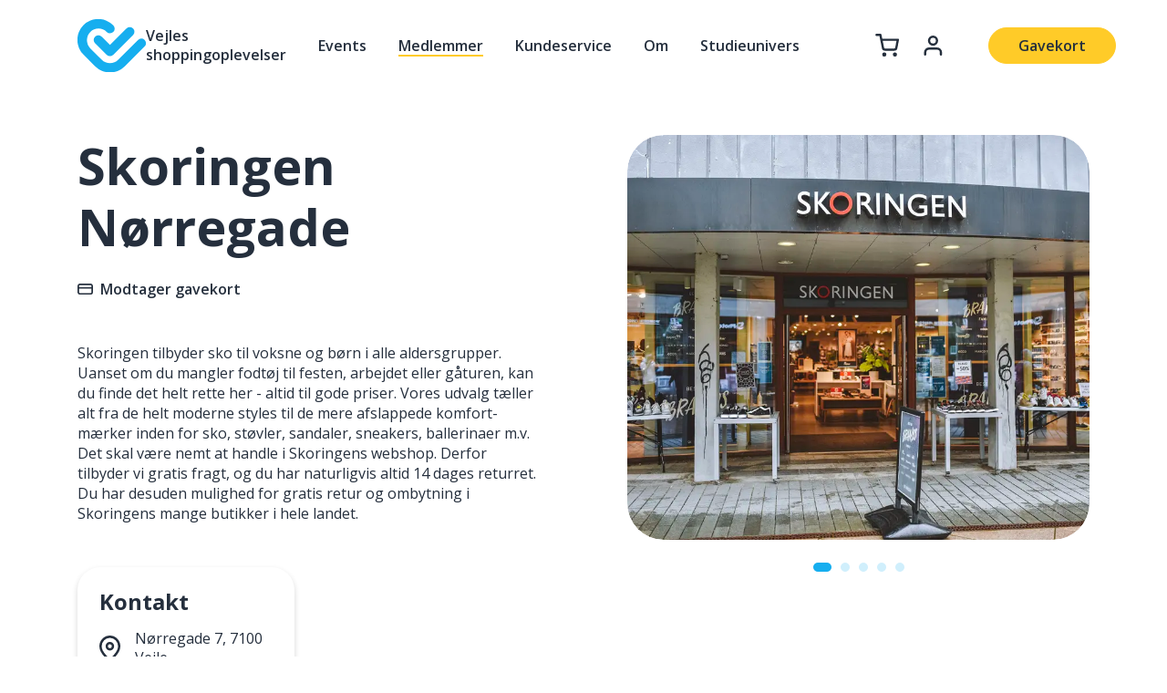

--- FILE ---
content_type: text/html; charset=utf-8
request_url: https://cityvejle.dk/medlemmer/skoringen-norregade/
body_size: 26345
content:



<!DOCTYPE html>
<html>
<head>
    <meta charset="utf-8">
    <meta http-equiv="X-UA-Compatible" content="IE=edge,chrome=1">
    <meta name="HandheldFriendly" content="True">
    <meta name="MobileOptimized" content="320">
    <meta name="viewport" content="width=device-width, initial-scale=1.0, maximum-scale=1.0, user-scalable=no" />

    <link rel="apple-touch-icon" sizes="180x180" href="/content/build/images/apple-touch-icon.png">
    <link rel="icon" type="image/png" sizes="32x32" href="/content/build/images/favicon-32x32.png">
    <link rel="icon" type="image/png" sizes="16x16" href="/content/build/images/favicon-16x16.png">
    <link rel="manifest" href="/content/build/images/site.webmanifest">
    <link rel="mask-icon" color="#5bbad5" href="/content/build/images/safari-pinned-tab.svg">
    <link rel="shortcut icon" href="/content/build/images/favicon.ico">
    <meta name="msapplication-TileColor" content="#2b5797">
    <meta name="msapplication-config" content="/content/build/images/browserconfig.xml">
    <meta name="theme-color" content="#ffffff">
    <meta name="application-name" content="City Vejle" />
    <meta http-equiv="ScreenOrientation" content="autoRotate:disabled">

    <script>window.recaptchaSiteKey = '6LfCtXUqAAAAAPOKs_To9h5ELLmhfrspnMsxSSaS'</script>


<title>Skoringen Nørregade</title>
<meta name="description" content="" />
<meta name="robots" content="index, follow" />
<meta http-equiv="Content-Type" content="text/html; charset=utf-8" />
<link rel="canonical" href="https://cityvejle.dk/medlemmer/skoringen-norregade"/>
<meta property="og:title" content="Skoringen Nørregade" />
<meta property="og:description" content="" />
<meta property="og:type" content="website" />
<meta property="og:url" content="https://cityvejle.dk/medlemmer/skoringen-norregade" />
    

    <link rel="preload" as="font" crossorigin="anonymous" href="/Content/node_modules/slick-carousel/slick/fonts/slick.woff" />

    <link rel="preconnect" href="https://fonts.googleapis.com">
    <link rel="preconnect" crossorigin href="https://fonts.gstatic.com">
    <link rel="stylesheet" href="https://fonts.googleapis.com/css2?family=Open&#x2B;Sans:ital,wght@0,400;0,600;0,700;1,400;1,600;1,700&amp;display=swap">


    <link href="/sb/leaflet_style.css.vde03c093de9d9a54eb546312f66db9eb1fdf1be1" rel="stylesheet">

    <link href="/sc/771ff880.35f6ed34.1fd276c9.7f996f39.05cdb0f1.49917bf2.f4275791.css.vde03c093de9d9a54eb546312f66db9eb1fdf1be1" rel="stylesheet">

    <script id="Cookiebot" src="https://consent.cookiebot.com/uc.js" data-cbid="d6df7d10-bd83-42e5-ae77-66e72345e511" data-blockingmode="auto" type="text/javascript"></script>
<script>(function(w,d,s,l,i){w[l]=w[l]||[];w[l].push({'gtm.start':

new Date().getTime(),event:'gtm.js'});var f=d.getElementsByTagName(s)[0],

j=d.createElement(s),dl=l!='dataLayer'?'&l='+l:'';j.async=true;j.src=

'https://www.googletagmanager.com/gtm.js?id='+i+dl;f.parentNode.insertBefore(j,f);

})(window,document,'script','dataLayer','GTM-MV7SJQW');</script>
</head>
<body id="body" class="   ">

<noscript><iframe src=https://www.googletagmanager.com/ns.html?id=GTM-MV7SJQW
height="0" width="0" style="display:none;visibility:hidden"></iframe></noscript>
    



<nav class="d-lg-none">
    <div class="nav-mobile d-flex flex-column justify-content-center">
        <div class="container">
            <div class="d-flex flex-row align-items-center justify-content-between">
                <label for="check" id="toggle-mobile-nav">
                    <input type="checkbox" id="check" />
                    <span></span>
                    <span></span>
                    <span></span>
                </label>

                    <a href="/"><img src="/media/1vbhyxrw/logo.svg?rmode=pad&amp;width=92&amp;v=1d7674593d36cb0" width="46" alt="Logo"></a>
            </div>
        </div>
    </div>
    <div class="mobile-nav-list d-flex flex-column">
        <div class="container">
            <div class="d-flex flex-column align-items-start">
                <a href="/" class="menu-item ">Forside</a>
                            <a href="/vejles-shoppingoplevelser" class="menu-item ">Vejles shoppingoplevelser</a>
                            <a href="/events" class="menu-item ">Events</a>
                            <a href="/medlemmer" class="menu-item  active">Medlemmer</a>
                            <a href="/kundeservice" class="menu-item ">Kundeservice</a>
                            <a href="/om" class="menu-item ">Om</a>
                            <a href="/studieunivers" class="menu-item ">Studieunivers</a>
            </div>

            <div class="d-flex flex-row align-items-center justify-content-between mt-5">
                            <a href="/gavekort" class="btn btn-secondary">Gavekort</a>
                    <div class="d-flex flex-row align-items-center">
                            <a href="/for-medlemmer" class="mr-4"><svg xmlns="http://www.w3.org/2000/svg" width="26" height="26" viewBox="0 0 26 26"><g transform="translate(0.377 0)"><rect width="26" height="26" transform="translate(-0.377 0)" fill="#fcfcfc" opacity="0" /><g transform="translate(1.033 1.083)"><path d="M21.667,24a1.25,1.25,0,0,1-1.25-1.25V20.583A3.087,3.087,0,0,0,17.333,17.5H8.667a3.087,3.087,0,0,0-3.084,3.083V22.75a1.25,1.25,0,0,1-2.5,0V20.583A5.59,5.59,0,0,1,8.667,15h8.666a5.59,5.59,0,0,1,5.584,5.583V22.75A1.25,1.25,0,0,1,21.667,24Z" transform="translate(-1.033 -1.083)" fill="#252f3d" /><path d="M4.333-1.25A5.583,5.583,0,1,1-1.25,4.333,5.59,5.59,0,0,1,4.333-1.25Zm0,8.667A3.083,3.083,0,1,0,1.25,4.333,3.087,3.087,0,0,0,4.333,7.417Z" transform="translate(7.634 2.167)" fill="#252f3d" /></g></g></svg></a>

                            <a href="/gavekort/kurv" class="mr-3"><svg xmlns="http://www.w3.org/2000/svg" width="26.493" height="26.167" viewBox="0 0 26.493 26.167"><g transform="translate(0.377 0.167)"><rect width="26" height="26" transform="translate(-0.377 0)" fill="#fcfcfc" opacity="0" /><g transform="translate(1.033 1.083)"><path d="M1.083-1.25A2.333,2.333,0,1,1-1.25,1.083,2.336,2.336,0,0,1,1.083-1.25Z" transform="translate(7.583 20.583)" fill="#252f3d" /><path d="M1.083-1.25A2.333,2.333,0,1,1-1.25,1.083,2.336,2.336,0,0,1,1.083-1.25Z" transform="translate(19.5 20.583)" fill="#252f3d" /><path d="M21.226,18.75H10.664A3.414,3.414,0,0,1,7.261,16L5.452,6.962q-.012-.048-.02-.1L4.559,2.5H1.25a1.25,1.25,0,0,1,0-2.5H5.583A1.25,1.25,0,0,1,6.809,1l.883,4.412H25.083A1.25,1.25,0,0,1,26.311,6.9l-1.733,9.09,0,.01A3.414,3.414,0,0,1,21.226,18.75Zm-10.572-2.5H21.225a.916.916,0,0,0,.9-.734l1.449-7.6H8.192l1.52,7.594a.916.916,0,0,0,.917.739Z" transform="translate(-1.25 -1.25)" fill="#252f3d" /></g></g></svg></a>
                    </div>
            </div>
        </div>
    </div>
</nav>

<nav class="d-none d-lg-block">
    <div class="container">
        <div class="d-flex flex-row align-items-center navbar">
                <a href="/"><img src="/media/1vbhyxrw/logo.svg?rmode=pad&amp;width=150&amp;v=1d7674593d36cb0" width="75" alt="Logo"></a>
            <div class="flex-fill"></div>
                        <a href="/vejles-shoppingoplevelser" class="menu-item ">Vejles shoppingoplevelser</a>
                        <a href="/events" class="menu-item ">Events</a>
                        <a href="/medlemmer" class="menu-item  active">Medlemmer</a>
                        <a href="/kundeservice" class="menu-item ">Kundeservice</a>
                        <a href="/om" class="menu-item ">Om</a>
                        <a href="/studieunivers" class="menu-item ">Studieunivers</a>

                    <a href="/gavekort/kurv" class="ml-5 mr-4"><svg xmlns="http://www.w3.org/2000/svg" width="26.493" height="26.167" viewBox="0 0 26.493 26.167"><g transform="translate(0.377 0.167)"><rect width="26" height="26" transform="translate(-0.377 0)" fill="#fcfcfc" opacity="0" /><g transform="translate(1.033 1.083)"><path d="M1.083-1.25A2.333,2.333,0,1,1-1.25,1.083,2.336,2.336,0,0,1,1.083-1.25Z" transform="translate(7.583 20.583)" fill="#252f3d" /><path d="M1.083-1.25A2.333,2.333,0,1,1-1.25,1.083,2.336,2.336,0,0,1,1.083-1.25Z" transform="translate(19.5 20.583)" fill="#252f3d" /><path d="M21.226,18.75H10.664A3.414,3.414,0,0,1,7.261,16L5.452,6.962q-.012-.048-.02-.1L4.559,2.5H1.25a1.25,1.25,0,0,1,0-2.5H5.583A1.25,1.25,0,0,1,6.809,1l.883,4.412H25.083A1.25,1.25,0,0,1,26.311,6.9l-1.733,9.09,0,.01A3.414,3.414,0,0,1,21.226,18.75Zm-10.572-2.5H21.225a.916.916,0,0,0,.9-.734l1.449-7.6H8.192l1.52,7.594a.916.916,0,0,0,.917.739Z" transform="translate(-1.25 -1.25)" fill="#252f3d" /></g></g></svg></a>
                    <a href="/for-medlemmer" class="mr-5"><svg xmlns="http://www.w3.org/2000/svg" width="26" height="26" viewBox="0 0 26 26"><g transform="translate(0.377 0)"><rect width="26" height="26" transform="translate(-0.377 0)" fill="#fcfcfc" opacity="0" /><g transform="translate(1.033 1.083)"><path d="M21.667,24a1.25,1.25,0,0,1-1.25-1.25V20.583A3.087,3.087,0,0,0,17.333,17.5H8.667a3.087,3.087,0,0,0-3.084,3.083V22.75a1.25,1.25,0,0,1-2.5,0V20.583A5.59,5.59,0,0,1,8.667,15h8.666a5.59,5.59,0,0,1,5.584,5.583V22.75A1.25,1.25,0,0,1,21.667,24Z" transform="translate(-1.033 -1.083)" fill="#252f3d" /><path d="M4.333-1.25A5.583,5.583,0,1,1-1.25,4.333,5.59,5.59,0,0,1,4.333-1.25Zm0,8.667A3.083,3.083,0,1,0,1.25,4.333,3.087,3.087,0,0,0,4.333,7.417Z" transform="translate(7.634 2.167)" fill="#252f3d" /></g></g></svg></a>
                        <a href="/gavekort" class="btn btn-secondary">Gavekort</a>
        </div>
    </div>
</nav>

    <div id="render-body">
        

<div id="shop" class="pt-5">
    <div class="container">
        <div class="row mx-n5">
            <div class="col-lg-6 px-5">
                <h1>Skoringen Nørregade</h1>
                    <div class="d-flex flex-row flex-wrap align-items-center mx-n2 tags mb-4 mb-lg-5">
                            <a href="/medlemmer?tag=Modtager gavekort:1554:1555" class="mx-2 mt-2 d-inline-flex align-items-center">
                                <img src="/media/ltinclgo/giftcard-icon.svg" width="17" class="mr-2" alt="Giftcard Icon" />
                                <span>Modtager gavekort</span>
                            </a>
                    </div>

                    <div class="rte">
                        <p>Skoringen tilbyder sko til voksne og børn i alle aldersgrupper. Uanset om du mangler fodtøj til festen, arbejdet eller gåturen, kan du finde det helt rette her - altid til gode priser. Vores udvalg tæller alt fra de helt moderne styles til de mere afslappede komfort-mærker inden for sko, støvler, sandaler, sneakers, ballerinaer m.v. Det skal være nemt at handle i Skoringens webshop. Derfor tilbyder vi gratis fragt, og du har naturligvis altid 14 dages returret. Du har desuden mulighed for gratis retur og ombytning i Skoringens mange butikker i hele landet.</p>
                    </div>

                <div class="row mx-n3 mt-4 mt-lg-5">

                    <div class="col-lg-6 mt-3 mt-lg-0 px-3 d-flex flex-column">
                        <div class="box p-4 flex-fill">
                            <h3>Kontakt</h3>
                                <div class="d-flex flex-row align-items-center mb-4">
                                    <svg class="flex-shrink-0" xmlns="http://www.w3.org/2000/svg" width="22.765" height="27.268" viewBox="0 0 22.765 27.268"><g transform="translate(1.25 1.25)"><path d="M22.765,10.966c0,7.881-10.132,14.636-10.132,14.636S2.5,18.846,2.5,10.966a10.132,10.132,0,1,1,20.265,0Z" transform="translate(-2.5 -0.833)" fill="none" stroke="#252f3d" stroke-linecap="round" stroke-linejoin="round" stroke-width="2.5" /><path d="M14.255,9.211a3.377,3.377,0,1,1-3.377-3.377,3.377,3.377,0,0,1,3.377,3.377Z" transform="translate(-0.745 0.922)" fill="none" stroke="#252f3d" stroke-linecap="round" stroke-linejoin="round" stroke-width="2.5" /></g></svg>
                                    <p class="m-0 ml-3"><a class="animated" target="_blank" href="https://www.google.com/maps/search/N%c3%b8rregade&#x2B;7%2c&#x2B;7100&#x2B;Vejle?hl=da&source=opensearch"><span>Nørregade 7, 7100 Vejle</span></a></p>
                                </div>

                                <div class="d-flex flex-row align-items-center mb-4">
                                    <svg class="flex-shrink-0" xmlns="http://www.w3.org/2000/svg" width="28.273" height="28.324" viewBox="0 0 28.273 28.324"><g transform="translate(-0.126 3.951)"><path d="M25.835,29.615c-.117,0-.235-.005-.351-.016l-.022,0a26.986,26.986,0,0,1-11.7-4.162,26.648,26.648,0,0,1-8.14-8.14A26.985,26.985,0,0,1,1.454,5.535l0-.021A3.876,3.876,0,0,1,5.307,1.291h3.9a3.876,3.876,0,0,1,3.838,3.333l0,.011a15.363,15.363,0,0,0,.834,3.348,3.884,3.884,0,0,1-.873,4.084L13,12.073,12.077,13A19.369,19.369,0,0,0,18,18.923L18.927,18l.005-.005a3.874,3.874,0,0,1,4.088-.872,15.355,15.355,0,0,0,3.345.832h.011a3.875,3.875,0,0,1,3.333,3.915v3.858a3.875,3.875,0,0,1-3.874,3.888Zm-.107-2.588a1.291,1.291,0,0,0,1.4-1.292s0,0,0-.005V21.855q0-.016,0-.032a1.292,1.292,0,0,0-1.106-1.311,17.95,17.95,0,0,1-3.906-.973,1.29,1.29,0,0,0-1.363.287l-1.637,1.637a1.292,1.292,0,0,1-1.552.21,21.952,21.952,0,0,1-8.235-8.235,1.292,1.292,0,0,1,.21-1.552l1.637-1.637a1.3,1.3,0,0,0,.288-1.36,17.958,17.958,0,0,1-.975-3.909A1.3,1.3,0,0,0,9.208,3.875h-3.9a1.292,1.292,0,0,0-1.285,1.4A24.389,24.389,0,0,0,7.788,15.9l.006.01a24.046,24.046,0,0,0,7.352,7.352l.01.006A24.39,24.39,0,0,0,25.728,27.028Z" transform="translate(-1.311 -5.242)" fill="#252f3d" /></g></svg>
                                    <p class="m-0 ml-3"><a class="animated" href="tel:62265120"><span>62265120</span></a></p>
                                </div>
                                <div class="d-flex flex-row align-items-center mb-4">
                                    <svg class="flex-shrink-0" xmlns="http://www.w3.org/2000/svg" width="28.418" height="23.249" viewBox="0 0 28.418 23.249"><g transform="translate(0.019 1.367)"><path d="M5.167,3.875H25.833A3.88,3.88,0,0,1,29.709,7.75v15.5a3.88,3.88,0,0,1-3.876,3.875H5.167A3.88,3.88,0,0,1,1.291,23.25V7.75A3.88,3.88,0,0,1,5.167,3.875ZM25.833,24.541a1.293,1.293,0,0,0,1.292-1.291V7.75a1.293,1.293,0,0,0-1.292-1.291H5.167A1.293,1.293,0,0,0,3.875,7.75v15.5a1.293,1.293,0,0,0,1.292,1.291Z" transform="translate(-1.311 -5.242)" fill="#252f3d" /><path d="M15.5,18.084a1.29,1.29,0,0,1-.741-.233L1.842,8.808A1.292,1.292,0,0,1,3.324,6.692L15.5,15.215,27.676,6.692a1.292,1.292,0,0,1,1.481,2.116L16.241,17.85A1.29,1.29,0,0,1,15.5,18.084Z" transform="translate(-1.311 -5.242)" fill="#252f3d" /></g></svg>
                                    <p class="m-0 ml-3"><a class="animated" href="mailto:vejle@skoringen.dk"><span>Send e-mail</span></a></p>
                                </div>
                                <h4>Følg os</h4>
                                <div class="d-flex flex-row align-items-center">
                                        <a class="mr-3 text-decoration-none" href="Sko i Vejle | Klik ind her, og find sko n&#xE6;r dig | Skoringen?utm_source=cityvejle&amp;utm_medium=web&amp;utm_campaign=butik_side" target="_blank">
                                            <svg class="flex-shrink-0" style="fill: currentColor" width="28" version="1.1" xmlns="http://www.w3.org/2000/svg" xmlns:xlink="http://www.w3.org/1999/xlink" x="0px" y="0px"
                                                 viewBox="0 0 209.281 209.281" xml:space="preserve">
                                            <path d="M203.456,139.065c3.768-10.786,5.824-22.369,5.824-34.425s-2.056-23.639-5.824-34.425c-0.092-0.324-0.201-0.64-0.333-0.944
	C188.589,28.926,149.932,0,104.641,0S20.692,28.926,6.159,69.271c-0.132,0.305-0.242,0.62-0.333,0.944
	c-3.768,10.786-5.824,22.369-5.824,34.425s2.056,23.639,5.824,34.425c0.092,0.324,0.201,0.64,0.333,0.944
	c14.534,40.346,53.191,69.271,98.482,69.271s83.948-28.926,98.482-69.271C203.255,139.705,203.364,139.39,203.456,139.065z
	 M104.641,194.281c-3.985,0-10.41-7.212-15.78-23.324c-2.592-7.775-4.667-16.713-6.179-26.436H126.6
	c-1.512,9.723-3.587,18.66-6.178,26.436C115.051,187.069,108.626,194.281,104.641,194.281z M80.862,129.521
	c-0.721-7.998-1.102-16.342-1.102-24.881s0.381-16.883,1.102-24.881h47.557c0.721,7.998,1.102,16.342,1.102,24.881
	s-0.381,16.883-1.102,24.881H80.862z M15.001,104.641c0-8.63,1.229-16.978,3.516-24.881h47.3
	c-0.701,8.163-1.057,16.529-1.057,24.881s0.355,16.718,1.057,24.881h-47.3C16.23,121.618,15.001,113.271,15.001,104.641z
	 M104.641,15c3.985,0,10.411,7.212,15.781,23.324c2.591,7.775,4.667,16.713,6.178,26.435H82.681
	c1.512-9.723,3.587-18.66,6.179-26.435C94.231,22.212,100.656,15,104.641,15z M143.464,79.76h47.3
	c2.287,7.903,3.516,16.251,3.516,24.881s-1.229,16.978-3.516,24.881h-47.3c0.701-8.163,1.057-16.529,1.057-24.881
	S144.165,87.923,143.464,79.76z M184.903,64.76h-43.16c-2.668-18.397-7.245-34.902-13.666-46.644
	C152.972,24.865,173.597,42.096,184.903,64.76z M81.204,18.115C74.783,29.857,70.206,46.362,67.538,64.76h-43.16
	C35.685,42.096,56.309,24.865,81.204,18.115z M24.378,144.521h43.16c2.668,18.397,7.245,34.902,13.666,46.645
	C56.309,184.416,35.685,167.186,24.378,144.521z M128.077,191.166c6.421-11.742,10.998-28.247,13.666-46.645h43.16
	C173.597,167.186,152.972,184.416,128.077,191.166z" />
                                                                    </svg>
                                        </a>
                                        <a class="mr-3 text-decoration-none" href="(8) Skoringen - Vejle | Facebook?utm_source=cityvejle&amp;utm_medium=web&amp;utm_campaign=butik_side" target="_blank">
                                            <svg version="1.1" xmlns="http://www.w3.org/2000/svg" xmlns:xlink="http://www.w3.org/1999/xlink" x="0px" y="0px" width="28"
                                                 viewBox="0 0 112.196 112.196" xml:space="preserve">
                                            <g>
                                            <circle style="fill:#3B5998;" cx="56.098" cy="56.098" r="56.098" />
                                            <path style="fill:#FFFFFF;" d="M70.201,58.294h-10.01v36.672H45.025V58.294h-7.213V45.406h7.213v-8.34
		c0-5.964,2.833-15.303,15.301-15.303L71.56,21.81v12.51h-8.151c-1.337,0-3.217,0.668-3.217,3.513v7.585h11.334L70.201,58.294z" />
                                                                        </g>
                                                                    </svg>
                                        </a>
                                </div>
                        </div>
                    </div>
                </div>
            </div>
            <div class="col-lg-6 mt-4 order-0 order-lg-1 mt-lg-0 px-5">
                    <div class="slide-container">
                            <picture>
                                <source srcset='/media/3ihmpnin/529-dsc_0736.jpg?width=800&height=700&format=webp&quality=75&v=1d82ef6e00adb30, /media/3ihmpnin/529-dsc_0736.jpg?width=1600&height=1400&format=webp&quality=75&v=1d82ef6e00adb30 2x' type='image/webp' /><source srcset='/media/3ihmpnin/529-dsc_0736.jpg?width=800&height=700&v=1d82ef6e00adb30, /media/3ihmpnin/529-dsc_0736.jpg?width=1600&height=1400&v=1d82ef6e00adb30 2x' type='image/jpeg' />
                                <img width="800" height="700" src="/media/3ihmpnin/529-dsc_0736.jpg?width=800&amp;height=700&amp;v=1d82ef6e00adb30" alt="529 DSC 0736" />
                            </picture>
                            <picture>
                                <source srcset='/media/xssfobd2/535-dsc_0742.jpg?width=800&height=700&format=webp&quality=75&v=1d82ef6e0781bf0, /media/xssfobd2/535-dsc_0742.jpg?width=1600&height=1400&format=webp&quality=75&v=1d82ef6e0781bf0 2x' type='image/webp' /><source srcset='/media/xssfobd2/535-dsc_0742.jpg?width=800&height=700&v=1d82ef6e0781bf0, /media/xssfobd2/535-dsc_0742.jpg?width=1600&height=1400&v=1d82ef6e0781bf0 2x' type='image/jpeg' />
                                <img width="800" height="700" src="/media/xssfobd2/535-dsc_0742.jpg?width=800&amp;height=700&amp;v=1d82ef6e0781bf0" alt="535 DSC 0742" />
                            </picture>
                            <picture>
                                <source srcset='/media/tgkgusv5/536-dsc_0743.jpg?width=800&height=700&format=webp&quality=75&v=1d82ef6e0ac9970, /media/tgkgusv5/536-dsc_0743.jpg?width=1600&height=1400&format=webp&quality=75&v=1d82ef6e0ac9970 2x' type='image/webp' /><source srcset='/media/tgkgusv5/536-dsc_0743.jpg?width=800&height=700&v=1d82ef6e0ac9970, /media/tgkgusv5/536-dsc_0743.jpg?width=1600&height=1400&v=1d82ef6e0ac9970 2x' type='image/jpeg' />
                                <img width="800" height="700" src="/media/tgkgusv5/536-dsc_0743.jpg?width=800&amp;height=700&amp;v=1d82ef6e0ac9970" alt="536 DSC 0743" />
                            </picture>
                            <picture>
                                <source srcset='/media/3okous23/538-dsc_0745.jpg?width=800&height=700&format=webp&quality=75&v=1d82ef6e0f9cf10, /media/3okous23/538-dsc_0745.jpg?width=1600&height=1400&format=webp&quality=75&v=1d82ef6e0f9cf10 2x' type='image/webp' /><source srcset='/media/3okous23/538-dsc_0745.jpg?width=800&height=700&v=1d82ef6e0f9cf10, /media/3okous23/538-dsc_0745.jpg?width=1600&height=1400&v=1d82ef6e0f9cf10 2x' type='image/jpeg' />
                                <img width="800" height="700" src="/media/3okous23/538-dsc_0745.jpg?width=800&amp;height=700&amp;v=1d82ef6e0f9cf10" alt="538 DSC 0745" />
                            </picture>
                            <picture>
                                <source srcset='/media/nnbin1im/539-dsc_0746.jpg?width=800&height=700&format=webp&quality=75&v=1d82ef6e11df8e0, /media/nnbin1im/539-dsc_0746.jpg?width=1600&height=1400&format=webp&quality=75&v=1d82ef6e11df8e0 2x' type='image/webp' /><source srcset='/media/nnbin1im/539-dsc_0746.jpg?width=800&height=700&v=1d82ef6e11df8e0, /media/nnbin1im/539-dsc_0746.jpg?width=1600&height=1400&v=1d82ef6e11df8e0 2x' type='image/jpeg' />
                                <img width="800" height="700" src="/media/nnbin1im/539-dsc_0746.jpg?width=800&amp;height=700&amp;v=1d82ef6e11df8e0" alt="539 DSC 0746" />
                            </picture>
                    </div>
            </div>
        </div>
    </div>

        <div id="shop-map" class="map-container leaflet small mt-5" data-latitude="55.71005263" data-longitude="9.53385603" data-description="&lt;img width=&quot;300&quot; height=&quot;169&quot; src=&quot;/media/3ihmpnin/529-dsc_0736.jpg?width=800&amp;height=450&amp;v=1d82ef6e00adb30&quot; /&gt;&lt;div class=&quot;p-4&quot;&gt;&lt;small&gt;T&#248;j og sko&lt;/small&gt;&lt;h3 class=&quot;mb-3 mt-2&quot;&gt;Skoringen N&#248;rregade&lt;/h3&gt;&lt;p&gt;N&#248;rregade 7, 7100 Vejle&lt;/p&gt;&lt;div class=&quot;text-center&quot;&gt;&lt;a target=&quot;_blank&quot; href=&quot;https://www.google.com/maps/dir//N%c3%b8rregade+7%2c+7100+Vejle?hl=da&amp;source=opensearch&quot; class=&quot;btn btn-primary&quot;&gt;Rutevejledning&lt;/a&gt;&lt;/div&gt;&lt;/div&gt;"></div>
</div>


    </div>

    


<footer style="background-image: url(/media/pishaisi/footer-bg-2x.png)">
    <div class="container">
        <div class="row align-items-center">
            <div class="col-lg-3 info-col">
                    <a class="logo" href="/"><img src="/media/ix3ody5t/full-logo.svg?rmode=pad&amp;width=228&amp;v=1d76749cecc0670" width="114" alt="Full Logo"/></a>
                    <div class="rte mt-4"><p>Banegårdspladsen 6, 2. sal<br>7100 Vejle<br>Tlf. 30 13 86 04</p>
<p>Telefontid: 10.00-13.00</p>
<p><a href="mailto:info@cityvejle.dk">info@cityvejle.dk</a></p></div>
            </div>
            <div class="col-lg-9">
                    <div class="row mx-lg-n5">
                            <div class="col-lg-4 px-lg-5 mt-3 mt-lg-0"><div class="rte"><h3>Gågaden</h3>
<table border="1" style="border-collapse: collapse; width: 100%; height: 54px;">
<tbody>
<tr style="height: 18px;">
<td style="width: 50%; height: 18px;">Mandag - torsdag</td>
<td style="width: 50%; height: 18px;">kl. 10.00-17.30</td>
</tr>
<tr style="height: 18px;">
<td style="width: 50%; height: 18px;">Fredag</td>
<td style="width: 50%; height: 18px;">kl. 10.00-18.00</td>
</tr>
<tr style="height: 18px;">
<td style="width: 50%; height: 18px;">Lørdag</td>
<td style="width: 50%; height: 18px;">kl. 10.00-15.00</td>
</tr>
</tbody>
</table></div></div>
                            <div class="col-lg-4 px-lg-5 mt-3 mt-lg-0"><div class="rte"><h3>Bryggen</h3>
<table border="1" style="border-collapse: collapse; width: 100%; height: 54px;">
<tbody>
<tr style="height: 18px;">
<td style="width: 50%; height: 18px;">Mandag - fredag</td>
<td style="width: 50%; height: 18px;">kl. 10.00-19.00</td>
</tr>
<tr style="height: 18px;">
<td style="width: 50%; height: 18px;">Lørdag</td>
<td style="width: 50%; height: 18px;">kl. 10.00-16.00</td>
</tr>
<tr style="height: 18px;">
<td style="width: 50%; height: 18px;">Søndag</td>
<td style="width: 50%; height: 18px;">kl. 10.00-16.00</td>
</tr>
</tbody>
</table></div></div>
                            <div class="col-lg-4 px-lg-5 mt-3 mt-lg-0"><div class="rte"><h3>Latinerkvarteret</h3>
<table border="1" style="border-collapse: collapse; width: 100%;">
<tbody>
<tr>
<td style="width: 50%;">Mandag - torsdag</td>
<td style="width: 50%;">kl. 10.00-17.30</td>
</tr>
<tr>
<td style="width: 50%;">Fredag</td>
<td style="width: 50%;">kl. 10.00-18.00</td>
</tr>
<tr>
<td style="width: 50%;">Lørdag</td>
<td style="width: 50%;">kl. 10.00-15.00</td>
</tr>
</tbody>
</table></div></div>
                    </div>
            </div>
        </div>
            <div class="d-flex flex-column flex-lg-row align-items-lg-center justify-content-end extra-links mr-lg-n4">
                    <a href="/persondatapolitik" class="mr-lg-4">Persondatapolitik</a>
                    <a href="/handelsbetingelser" class="mr-lg-4">Handelsbetingelser</a>
            </div>
      
    </div>
</footer>



    <script src="/sc/e0e59b92.ce2c67a9.1ca0a06a.3cff08d1.f5e8b913.a79c6c49.a3342253.js.vde03c093de9d9a54eb546312f66db9eb1fdf1be1"></script>

    <script src="/sb/leaflet.js.vde03c093de9d9a54eb546312f66db9eb1fdf1be1"></script>

    

    <script src="/sb/app.js.vde03c093de9d9a54eb546312f66db9eb1fdf1be1"></script>

    <script src="//embed.typeform.com/next/embed.js"></script>
</body>
</html>


--- FILE ---
content_type: text/css
request_url: https://cityvejle.dk/sc/771ff880.35f6ed34.1fd276c9.7f996f39.05cdb0f1.49917bf2.f4275791.css.vde03c093de9d9a54eb546312f66db9eb1fdf1be1
body_size: 30450
content:
[data-aos][data-aos][data-aos-duration="50"],body[data-aos-duration="50"] [data-aos]{transition-duration:50ms}[data-aos][data-aos][data-aos-delay="50"],body[data-aos-delay="50"] [data-aos]{transition-delay:0}[data-aos][data-aos][data-aos-delay="50"].aos-animate,body[data-aos-delay="50"] [data-aos].aos-animate{transition-delay:50ms}[data-aos][data-aos][data-aos-duration="100"],body[data-aos-duration="100"] [data-aos]{transition-duration:.1s}[data-aos][data-aos][data-aos-delay="100"],body[data-aos-delay="100"] [data-aos]{transition-delay:0}[data-aos][data-aos][data-aos-delay="100"].aos-animate,body[data-aos-delay="100"] [data-aos].aos-animate{transition-delay:.1s}[data-aos][data-aos][data-aos-duration="150"],body[data-aos-duration="150"] [data-aos]{transition-duration:.15s}[data-aos][data-aos][data-aos-delay="150"],body[data-aos-delay="150"] [data-aos]{transition-delay:0}[data-aos][data-aos][data-aos-delay="150"].aos-animate,body[data-aos-delay="150"] [data-aos].aos-animate{transition-delay:.15s}[data-aos][data-aos][data-aos-duration="200"],body[data-aos-duration="200"] [data-aos]{transition-duration:.2s}[data-aos][data-aos][data-aos-delay="200"],body[data-aos-delay="200"] [data-aos]{transition-delay:0}[data-aos][data-aos][data-aos-delay="200"].aos-animate,body[data-aos-delay="200"] [data-aos].aos-animate{transition-delay:.2s}[data-aos][data-aos][data-aos-duration="250"],body[data-aos-duration="250"] [data-aos]{transition-duration:.25s}[data-aos][data-aos][data-aos-delay="250"],body[data-aos-delay="250"] [data-aos]{transition-delay:0}[data-aos][data-aos][data-aos-delay="250"].aos-animate,body[data-aos-delay="250"] [data-aos].aos-animate{transition-delay:.25s}[data-aos][data-aos][data-aos-duration="300"],body[data-aos-duration="300"] [data-aos]{transition-duration:.3s}[data-aos][data-aos][data-aos-delay="300"],body[data-aos-delay="300"] [data-aos]{transition-delay:0}[data-aos][data-aos][data-aos-delay="300"].aos-animate,body[data-aos-delay="300"] [data-aos].aos-animate{transition-delay:.3s}[data-aos][data-aos][data-aos-duration="350"],body[data-aos-duration="350"] [data-aos]{transition-duration:.35s}[data-aos][data-aos][data-aos-delay="350"],body[data-aos-delay="350"] [data-aos]{transition-delay:0}[data-aos][data-aos][data-aos-delay="350"].aos-animate,body[data-aos-delay="350"] [data-aos].aos-animate{transition-delay:.35s}[data-aos][data-aos][data-aos-duration="400"],body[data-aos-duration="400"] [data-aos]{transition-duration:.4s}[data-aos][data-aos][data-aos-delay="400"],body[data-aos-delay="400"] [data-aos]{transition-delay:0}[data-aos][data-aos][data-aos-delay="400"].aos-animate,body[data-aos-delay="400"] [data-aos].aos-animate{transition-delay:.4s}[data-aos][data-aos][data-aos-duration="450"],body[data-aos-duration="450"] [data-aos]{transition-duration:.45s}[data-aos][data-aos][data-aos-delay="450"],body[data-aos-delay="450"] [data-aos]{transition-delay:0}[data-aos][data-aos][data-aos-delay="450"].aos-animate,body[data-aos-delay="450"] [data-aos].aos-animate{transition-delay:.45s}[data-aos][data-aos][data-aos-duration="500"],body[data-aos-duration="500"] [data-aos]{transition-duration:.5s}[data-aos][data-aos][data-aos-delay="500"],body[data-aos-delay="500"] [data-aos]{transition-delay:0}[data-aos][data-aos][data-aos-delay="500"].aos-animate,body[data-aos-delay="500"] [data-aos].aos-animate{transition-delay:.5s}[data-aos][data-aos][data-aos-duration="550"],body[data-aos-duration="550"] [data-aos]{transition-duration:.55s}[data-aos][data-aos][data-aos-delay="550"],body[data-aos-delay="550"] [data-aos]{transition-delay:0}[data-aos][data-aos][data-aos-delay="550"].aos-animate,body[data-aos-delay="550"] [data-aos].aos-animate{transition-delay:.55s}[data-aos][data-aos][data-aos-duration="600"],body[data-aos-duration="600"] [data-aos]{transition-duration:.6s}[data-aos][data-aos][data-aos-delay="600"],body[data-aos-delay="600"] [data-aos]{transition-delay:0}[data-aos][data-aos][data-aos-delay="600"].aos-animate,body[data-aos-delay="600"] [data-aos].aos-animate{transition-delay:.6s}[data-aos][data-aos][data-aos-duration="650"],body[data-aos-duration="650"] [data-aos]{transition-duration:.65s}[data-aos][data-aos][data-aos-delay="650"],body[data-aos-delay="650"] [data-aos]{transition-delay:0}[data-aos][data-aos][data-aos-delay="650"].aos-animate,body[data-aos-delay="650"] [data-aos].aos-animate{transition-delay:.65s}[data-aos][data-aos][data-aos-duration="700"],body[data-aos-duration="700"] [data-aos]{transition-duration:.7s}[data-aos][data-aos][data-aos-delay="700"],body[data-aos-delay="700"] [data-aos]{transition-delay:0}[data-aos][data-aos][data-aos-delay="700"].aos-animate,body[data-aos-delay="700"] [data-aos].aos-animate{transition-delay:.7s}[data-aos][data-aos][data-aos-duration="750"],body[data-aos-duration="750"] [data-aos]{transition-duration:.75s}[data-aos][data-aos][data-aos-delay="750"],body[data-aos-delay="750"] [data-aos]{transition-delay:0}[data-aos][data-aos][data-aos-delay="750"].aos-animate,body[data-aos-delay="750"] [data-aos].aos-animate{transition-delay:.75s}[data-aos][data-aos][data-aos-duration="800"],body[data-aos-duration="800"] [data-aos]{transition-duration:.8s}[data-aos][data-aos][data-aos-delay="800"],body[data-aos-delay="800"] [data-aos]{transition-delay:0}[data-aos][data-aos][data-aos-delay="800"].aos-animate,body[data-aos-delay="800"] [data-aos].aos-animate{transition-delay:.8s}[data-aos][data-aos][data-aos-duration="850"],body[data-aos-duration="850"] [data-aos]{transition-duration:.85s}[data-aos][data-aos][data-aos-delay="850"],body[data-aos-delay="850"] [data-aos]{transition-delay:0}[data-aos][data-aos][data-aos-delay="850"].aos-animate,body[data-aos-delay="850"] [data-aos].aos-animate{transition-delay:.85s}[data-aos][data-aos][data-aos-duration="900"],body[data-aos-duration="900"] [data-aos]{transition-duration:.9s}[data-aos][data-aos][data-aos-delay="900"],body[data-aos-delay="900"] [data-aos]{transition-delay:0}[data-aos][data-aos][data-aos-delay="900"].aos-animate,body[data-aos-delay="900"] [data-aos].aos-animate{transition-delay:.9s}[data-aos][data-aos][data-aos-duration="950"],body[data-aos-duration="950"] [data-aos]{transition-duration:.95s}[data-aos][data-aos][data-aos-delay="950"],body[data-aos-delay="950"] [data-aos]{transition-delay:0}[data-aos][data-aos][data-aos-delay="950"].aos-animate,body[data-aos-delay="950"] [data-aos].aos-animate{transition-delay:.95s}[data-aos][data-aos][data-aos-duration="1000"],body[data-aos-duration="1000"] [data-aos]{transition-duration:1s}[data-aos][data-aos][data-aos-delay="1000"],body[data-aos-delay="1000"] [data-aos]{transition-delay:0}[data-aos][data-aos][data-aos-delay="1000"].aos-animate,body[data-aos-delay="1000"] [data-aos].aos-animate{transition-delay:1s}[data-aos][data-aos][data-aos-duration="1050"],body[data-aos-duration="1050"] [data-aos]{transition-duration:1.05s}[data-aos][data-aos][data-aos-delay="1050"],body[data-aos-delay="1050"] [data-aos]{transition-delay:0}[data-aos][data-aos][data-aos-delay="1050"].aos-animate,body[data-aos-delay="1050"] [data-aos].aos-animate{transition-delay:1.05s}[data-aos][data-aos][data-aos-duration="1100"],body[data-aos-duration="1100"] [data-aos]{transition-duration:1.1s}[data-aos][data-aos][data-aos-delay="1100"],body[data-aos-delay="1100"] [data-aos]{transition-delay:0}[data-aos][data-aos][data-aos-delay="1100"].aos-animate,body[data-aos-delay="1100"] [data-aos].aos-animate{transition-delay:1.1s}[data-aos][data-aos][data-aos-duration="1150"],body[data-aos-duration="1150"] [data-aos]{transition-duration:1.15s}[data-aos][data-aos][data-aos-delay="1150"],body[data-aos-delay="1150"] [data-aos]{transition-delay:0}[data-aos][data-aos][data-aos-delay="1150"].aos-animate,body[data-aos-delay="1150"] [data-aos].aos-animate{transition-delay:1.15s}[data-aos][data-aos][data-aos-duration="1200"],body[data-aos-duration="1200"] [data-aos]{transition-duration:1.2s}[data-aos][data-aos][data-aos-delay="1200"],body[data-aos-delay="1200"] [data-aos]{transition-delay:0}[data-aos][data-aos][data-aos-delay="1200"].aos-animate,body[data-aos-delay="1200"] [data-aos].aos-animate{transition-delay:1.2s}[data-aos][data-aos][data-aos-duration="1250"],body[data-aos-duration="1250"] [data-aos]{transition-duration:1.25s}[data-aos][data-aos][data-aos-delay="1250"],body[data-aos-delay="1250"] [data-aos]{transition-delay:0}[data-aos][data-aos][data-aos-delay="1250"].aos-animate,body[data-aos-delay="1250"] [data-aos].aos-animate{transition-delay:1.25s}[data-aos][data-aos][data-aos-duration="1300"],body[data-aos-duration="1300"] [data-aos]{transition-duration:1.3s}[data-aos][data-aos][data-aos-delay="1300"],body[data-aos-delay="1300"] [data-aos]{transition-delay:0}[data-aos][data-aos][data-aos-delay="1300"].aos-animate,body[data-aos-delay="1300"] [data-aos].aos-animate{transition-delay:1.3s}[data-aos][data-aos][data-aos-duration="1350"],body[data-aos-duration="1350"] [data-aos]{transition-duration:1.35s}[data-aos][data-aos][data-aos-delay="1350"],body[data-aos-delay="1350"] [data-aos]{transition-delay:0}[data-aos][data-aos][data-aos-delay="1350"].aos-animate,body[data-aos-delay="1350"] [data-aos].aos-animate{transition-delay:1.35s}[data-aos][data-aos][data-aos-duration="1400"],body[data-aos-duration="1400"] [data-aos]{transition-duration:1.4s}[data-aos][data-aos][data-aos-delay="1400"],body[data-aos-delay="1400"] [data-aos]{transition-delay:0}[data-aos][data-aos][data-aos-delay="1400"].aos-animate,body[data-aos-delay="1400"] [data-aos].aos-animate{transition-delay:1.4s}[data-aos][data-aos][data-aos-duration="1450"],body[data-aos-duration="1450"] [data-aos]{transition-duration:1.45s}[data-aos][data-aos][data-aos-delay="1450"],body[data-aos-delay="1450"] [data-aos]{transition-delay:0}[data-aos][data-aos][data-aos-delay="1450"].aos-animate,body[data-aos-delay="1450"] [data-aos].aos-animate{transition-delay:1.45s}[data-aos][data-aos][data-aos-duration="1500"],body[data-aos-duration="1500"] [data-aos]{transition-duration:1.5s}[data-aos][data-aos][data-aos-delay="1500"],body[data-aos-delay="1500"] [data-aos]{transition-delay:0}[data-aos][data-aos][data-aos-delay="1500"].aos-animate,body[data-aos-delay="1500"] [data-aos].aos-animate{transition-delay:1.5s}[data-aos][data-aos][data-aos-duration="1550"],body[data-aos-duration="1550"] [data-aos]{transition-duration:1.55s}[data-aos][data-aos][data-aos-delay="1550"],body[data-aos-delay="1550"] [data-aos]{transition-delay:0}[data-aos][data-aos][data-aos-delay="1550"].aos-animate,body[data-aos-delay="1550"] [data-aos].aos-animate{transition-delay:1.55s}[data-aos][data-aos][data-aos-duration="1600"],body[data-aos-duration="1600"] [data-aos]{transition-duration:1.6s}[data-aos][data-aos][data-aos-delay="1600"],body[data-aos-delay="1600"] [data-aos]{transition-delay:0}[data-aos][data-aos][data-aos-delay="1600"].aos-animate,body[data-aos-delay="1600"] [data-aos].aos-animate{transition-delay:1.6s}[data-aos][data-aos][data-aos-duration="1650"],body[data-aos-duration="1650"] [data-aos]{transition-duration:1.65s}[data-aos][data-aos][data-aos-delay="1650"],body[data-aos-delay="1650"] [data-aos]{transition-delay:0}[data-aos][data-aos][data-aos-delay="1650"].aos-animate,body[data-aos-delay="1650"] [data-aos].aos-animate{transition-delay:1.65s}[data-aos][data-aos][data-aos-duration="1700"],body[data-aos-duration="1700"] [data-aos]{transition-duration:1.7s}[data-aos][data-aos][data-aos-delay="1700"],body[data-aos-delay="1700"] [data-aos]{transition-delay:0}[data-aos][data-aos][data-aos-delay="1700"].aos-animate,body[data-aos-delay="1700"] [data-aos].aos-animate{transition-delay:1.7s}[data-aos][data-aos][data-aos-duration="1750"],body[data-aos-duration="1750"] [data-aos]{transition-duration:1.75s}[data-aos][data-aos][data-aos-delay="1750"],body[data-aos-delay="1750"] [data-aos]{transition-delay:0}[data-aos][data-aos][data-aos-delay="1750"].aos-animate,body[data-aos-delay="1750"] [data-aos].aos-animate{transition-delay:1.75s}[data-aos][data-aos][data-aos-duration="1800"],body[data-aos-duration="1800"] [data-aos]{transition-duration:1.8s}[data-aos][data-aos][data-aos-delay="1800"],body[data-aos-delay="1800"] [data-aos]{transition-delay:0}[data-aos][data-aos][data-aos-delay="1800"].aos-animate,body[data-aos-delay="1800"] [data-aos].aos-animate{transition-delay:1.8s}[data-aos][data-aos][data-aos-duration="1850"],body[data-aos-duration="1850"] [data-aos]{transition-duration:1.85s}[data-aos][data-aos][data-aos-delay="1850"],body[data-aos-delay="1850"] [data-aos]{transition-delay:0}[data-aos][data-aos][data-aos-delay="1850"].aos-animate,body[data-aos-delay="1850"] [data-aos].aos-animate{transition-delay:1.85s}[data-aos][data-aos][data-aos-duration="1900"],body[data-aos-duration="1900"] [data-aos]{transition-duration:1.9s}[data-aos][data-aos][data-aos-delay="1900"],body[data-aos-delay="1900"] [data-aos]{transition-delay:0}[data-aos][data-aos][data-aos-delay="1900"].aos-animate,body[data-aos-delay="1900"] [data-aos].aos-animate{transition-delay:1.9s}[data-aos][data-aos][data-aos-duration="1950"],body[data-aos-duration="1950"] [data-aos]{transition-duration:1.95s}[data-aos][data-aos][data-aos-delay="1950"],body[data-aos-delay="1950"] [data-aos]{transition-delay:0}[data-aos][data-aos][data-aos-delay="1950"].aos-animate,body[data-aos-delay="1950"] [data-aos].aos-animate{transition-delay:1.95s}[data-aos][data-aos][data-aos-duration="2000"],body[data-aos-duration="2000"] [data-aos]{transition-duration:2s}[data-aos][data-aos][data-aos-delay="2000"],body[data-aos-delay="2000"] [data-aos]{transition-delay:0}[data-aos][data-aos][data-aos-delay="2000"].aos-animate,body[data-aos-delay="2000"] [data-aos].aos-animate{transition-delay:2s}[data-aos][data-aos][data-aos-duration="2050"],body[data-aos-duration="2050"] [data-aos]{transition-duration:2.05s}[data-aos][data-aos][data-aos-delay="2050"],body[data-aos-delay="2050"] [data-aos]{transition-delay:0}[data-aos][data-aos][data-aos-delay="2050"].aos-animate,body[data-aos-delay="2050"] [data-aos].aos-animate{transition-delay:2.05s}[data-aos][data-aos][data-aos-duration="2100"],body[data-aos-duration="2100"] [data-aos]{transition-duration:2.1s}[data-aos][data-aos][data-aos-delay="2100"],body[data-aos-delay="2100"] [data-aos]{transition-delay:0}[data-aos][data-aos][data-aos-delay="2100"].aos-animate,body[data-aos-delay="2100"] [data-aos].aos-animate{transition-delay:2.1s}[data-aos][data-aos][data-aos-duration="2150"],body[data-aos-duration="2150"] [data-aos]{transition-duration:2.15s}[data-aos][data-aos][data-aos-delay="2150"],body[data-aos-delay="2150"] [data-aos]{transition-delay:0}[data-aos][data-aos][data-aos-delay="2150"].aos-animate,body[data-aos-delay="2150"] [data-aos].aos-animate{transition-delay:2.15s}[data-aos][data-aos][data-aos-duration="2200"],body[data-aos-duration="2200"] [data-aos]{transition-duration:2.2s}[data-aos][data-aos][data-aos-delay="2200"],body[data-aos-delay="2200"] [data-aos]{transition-delay:0}[data-aos][data-aos][data-aos-delay="2200"].aos-animate,body[data-aos-delay="2200"] [data-aos].aos-animate{transition-delay:2.2s}[data-aos][data-aos][data-aos-duration="2250"],body[data-aos-duration="2250"] [data-aos]{transition-duration:2.25s}[data-aos][data-aos][data-aos-delay="2250"],body[data-aos-delay="2250"] [data-aos]{transition-delay:0}[data-aos][data-aos][data-aos-delay="2250"].aos-animate,body[data-aos-delay="2250"] [data-aos].aos-animate{transition-delay:2.25s}[data-aos][data-aos][data-aos-duration="2300"],body[data-aos-duration="2300"] [data-aos]{transition-duration:2.3s}[data-aos][data-aos][data-aos-delay="2300"],body[data-aos-delay="2300"] [data-aos]{transition-delay:0}[data-aos][data-aos][data-aos-delay="2300"].aos-animate,body[data-aos-delay="2300"] [data-aos].aos-animate{transition-delay:2.3s}[data-aos][data-aos][data-aos-duration="2350"],body[data-aos-duration="2350"] [data-aos]{transition-duration:2.35s}[data-aos][data-aos][data-aos-delay="2350"],body[data-aos-delay="2350"] [data-aos]{transition-delay:0}[data-aos][data-aos][data-aos-delay="2350"].aos-animate,body[data-aos-delay="2350"] [data-aos].aos-animate{transition-delay:2.35s}[data-aos][data-aos][data-aos-duration="2400"],body[data-aos-duration="2400"] [data-aos]{transition-duration:2.4s}[data-aos][data-aos][data-aos-delay="2400"],body[data-aos-delay="2400"] [data-aos]{transition-delay:0}[data-aos][data-aos][data-aos-delay="2400"].aos-animate,body[data-aos-delay="2400"] [data-aos].aos-animate{transition-delay:2.4s}[data-aos][data-aos][data-aos-duration="2450"],body[data-aos-duration="2450"] [data-aos]{transition-duration:2.45s}[data-aos][data-aos][data-aos-delay="2450"],body[data-aos-delay="2450"] [data-aos]{transition-delay:0}[data-aos][data-aos][data-aos-delay="2450"].aos-animate,body[data-aos-delay="2450"] [data-aos].aos-animate{transition-delay:2.45s}[data-aos][data-aos][data-aos-duration="2500"],body[data-aos-duration="2500"] [data-aos]{transition-duration:2.5s}[data-aos][data-aos][data-aos-delay="2500"],body[data-aos-delay="2500"] [data-aos]{transition-delay:0}[data-aos][data-aos][data-aos-delay="2500"].aos-animate,body[data-aos-delay="2500"] [data-aos].aos-animate{transition-delay:2.5s}[data-aos][data-aos][data-aos-duration="2550"],body[data-aos-duration="2550"] [data-aos]{transition-duration:2.55s}[data-aos][data-aos][data-aos-delay="2550"],body[data-aos-delay="2550"] [data-aos]{transition-delay:0}[data-aos][data-aos][data-aos-delay="2550"].aos-animate,body[data-aos-delay="2550"] [data-aos].aos-animate{transition-delay:2.55s}[data-aos][data-aos][data-aos-duration="2600"],body[data-aos-duration="2600"] [data-aos]{transition-duration:2.6s}[data-aos][data-aos][data-aos-delay="2600"],body[data-aos-delay="2600"] [data-aos]{transition-delay:0}[data-aos][data-aos][data-aos-delay="2600"].aos-animate,body[data-aos-delay="2600"] [data-aos].aos-animate{transition-delay:2.6s}[data-aos][data-aos][data-aos-duration="2650"],body[data-aos-duration="2650"] [data-aos]{transition-duration:2.65s}[data-aos][data-aos][data-aos-delay="2650"],body[data-aos-delay="2650"] [data-aos]{transition-delay:0}[data-aos][data-aos][data-aos-delay="2650"].aos-animate,body[data-aos-delay="2650"] [data-aos].aos-animate{transition-delay:2.65s}[data-aos][data-aos][data-aos-duration="2700"],body[data-aos-duration="2700"] [data-aos]{transition-duration:2.7s}[data-aos][data-aos][data-aos-delay="2700"],body[data-aos-delay="2700"] [data-aos]{transition-delay:0}[data-aos][data-aos][data-aos-delay="2700"].aos-animate,body[data-aos-delay="2700"] [data-aos].aos-animate{transition-delay:2.7s}[data-aos][data-aos][data-aos-duration="2750"],body[data-aos-duration="2750"] [data-aos]{transition-duration:2.75s}[data-aos][data-aos][data-aos-delay="2750"],body[data-aos-delay="2750"] [data-aos]{transition-delay:0}[data-aos][data-aos][data-aos-delay="2750"].aos-animate,body[data-aos-delay="2750"] [data-aos].aos-animate{transition-delay:2.75s}[data-aos][data-aos][data-aos-duration="2800"],body[data-aos-duration="2800"] [data-aos]{transition-duration:2.8s}[data-aos][data-aos][data-aos-delay="2800"],body[data-aos-delay="2800"] [data-aos]{transition-delay:0}[data-aos][data-aos][data-aos-delay="2800"].aos-animate,body[data-aos-delay="2800"] [data-aos].aos-animate{transition-delay:2.8s}[data-aos][data-aos][data-aos-duration="2850"],body[data-aos-duration="2850"] [data-aos]{transition-duration:2.85s}[data-aos][data-aos][data-aos-delay="2850"],body[data-aos-delay="2850"] [data-aos]{transition-delay:0}[data-aos][data-aos][data-aos-delay="2850"].aos-animate,body[data-aos-delay="2850"] [data-aos].aos-animate{transition-delay:2.85s}[data-aos][data-aos][data-aos-duration="2900"],body[data-aos-duration="2900"] [data-aos]{transition-duration:2.9s}[data-aos][data-aos][data-aos-delay="2900"],body[data-aos-delay="2900"] [data-aos]{transition-delay:0}[data-aos][data-aos][data-aos-delay="2900"].aos-animate,body[data-aos-delay="2900"] [data-aos].aos-animate{transition-delay:2.9s}[data-aos][data-aos][data-aos-duration="2950"],body[data-aos-duration="2950"] [data-aos]{transition-duration:2.95s}[data-aos][data-aos][data-aos-delay="2950"],body[data-aos-delay="2950"] [data-aos]{transition-delay:0}[data-aos][data-aos][data-aos-delay="2950"].aos-animate,body[data-aos-delay="2950"] [data-aos].aos-animate{transition-delay:2.95s}[data-aos][data-aos][data-aos-duration="3000"],body[data-aos-duration="3000"] [data-aos]{transition-duration:3s}[data-aos][data-aos][data-aos-delay="3000"],body[data-aos-delay="3000"] [data-aos]{transition-delay:0}[data-aos][data-aos][data-aos-delay="3000"].aos-animate,body[data-aos-delay="3000"] [data-aos].aos-animate{transition-delay:3s}[data-aos][data-aos][data-aos-easing=linear],body[data-aos-easing=linear] [data-aos]{transition-timing-function:cubic-bezier(.25,.25,.75,.75)}[data-aos][data-aos][data-aos-easing=ease],body[data-aos-easing=ease] [data-aos]{transition-timing-function:ease}[data-aos][data-aos][data-aos-easing=ease-in],body[data-aos-easing=ease-in] [data-aos]{transition-timing-function:ease-in}[data-aos][data-aos][data-aos-easing=ease-out],body[data-aos-easing=ease-out] [data-aos]{transition-timing-function:ease-out}[data-aos][data-aos][data-aos-easing=ease-in-out],body[data-aos-easing=ease-in-out] [data-aos]{transition-timing-function:ease-in-out}[data-aos][data-aos][data-aos-easing=ease-in-back],body[data-aos-easing=ease-in-back] [data-aos]{transition-timing-function:cubic-bezier(.6,-.28,.735,.045)}[data-aos][data-aos][data-aos-easing=ease-out-back],body[data-aos-easing=ease-out-back] [data-aos]{transition-timing-function:cubic-bezier(.175,.885,.32,1.275)}[data-aos][data-aos][data-aos-easing=ease-in-out-back],body[data-aos-easing=ease-in-out-back] [data-aos]{transition-timing-function:cubic-bezier(.68,-.55,.265,1.55)}[data-aos][data-aos][data-aos-easing=ease-in-sine],body[data-aos-easing=ease-in-sine] [data-aos]{transition-timing-function:cubic-bezier(.47,0,.745,.715)}[data-aos][data-aos][data-aos-easing=ease-out-sine],body[data-aos-easing=ease-out-sine] [data-aos]{transition-timing-function:cubic-bezier(.39,.575,.565,1)}[data-aos][data-aos][data-aos-easing=ease-in-out-sine],body[data-aos-easing=ease-in-out-sine] [data-aos]{transition-timing-function:cubic-bezier(.445,.05,.55,.95)}[data-aos][data-aos][data-aos-easing=ease-in-quad],body[data-aos-easing=ease-in-quad] [data-aos]{transition-timing-function:cubic-bezier(.55,.085,.68,.53)}[data-aos][data-aos][data-aos-easing=ease-out-quad],body[data-aos-easing=ease-out-quad] [data-aos]{transition-timing-function:cubic-bezier(.25,.46,.45,.94)}[data-aos][data-aos][data-aos-easing=ease-in-out-quad],body[data-aos-easing=ease-in-out-quad] [data-aos]{transition-timing-function:cubic-bezier(.455,.03,.515,.955)}[data-aos][data-aos][data-aos-easing=ease-in-cubic],body[data-aos-easing=ease-in-cubic] [data-aos]{transition-timing-function:cubic-bezier(.55,.085,.68,.53)}[data-aos][data-aos][data-aos-easing=ease-out-cubic],body[data-aos-easing=ease-out-cubic] [data-aos]{transition-timing-function:cubic-bezier(.25,.46,.45,.94)}[data-aos][data-aos][data-aos-easing=ease-in-out-cubic],body[data-aos-easing=ease-in-out-cubic] [data-aos]{transition-timing-function:cubic-bezier(.455,.03,.515,.955)}[data-aos][data-aos][data-aos-easing=ease-in-quart],body[data-aos-easing=ease-in-quart] [data-aos]{transition-timing-function:cubic-bezier(.55,.085,.68,.53)}[data-aos][data-aos][data-aos-easing=ease-out-quart],body[data-aos-easing=ease-out-quart] [data-aos]{transition-timing-function:cubic-bezier(.25,.46,.45,.94)}[data-aos][data-aos][data-aos-easing=ease-in-out-quart],body[data-aos-easing=ease-in-out-quart] [data-aos]{transition-timing-function:cubic-bezier(.455,.03,.515,.955)}[data-aos^=fade][data-aos^=fade]{opacity:0;transition-property:opacity,transform}[data-aos^=fade][data-aos^=fade].aos-animate{opacity:1;transform:translateZ(0)}[data-aos=fade-up]{transform:translate3d(0,100px,0)}[data-aos=fade-down]{transform:translate3d(0,-100px,0)}[data-aos=fade-right]{transform:translate3d(-100px,0,0)}[data-aos=fade-left]{transform:translate3d(100px,0,0)}[data-aos=fade-up-right]{transform:translate3d(-100px,100px,0)}[data-aos=fade-up-left]{transform:translate3d(100px,100px,0)}[data-aos=fade-down-right]{transform:translate3d(-100px,-100px,0)}[data-aos=fade-down-left]{transform:translate3d(100px,-100px,0)}[data-aos^=zoom][data-aos^=zoom]{opacity:0;transition-property:opacity,transform}[data-aos^=zoom][data-aos^=zoom].aos-animate{opacity:1;transform:translateZ(0) scale(1)}[data-aos=zoom-in]{transform:scale(.6)}[data-aos=zoom-in-up]{transform:translate3d(0,100px,0) scale(.6)}[data-aos=zoom-in-down]{transform:translate3d(0,-100px,0) scale(.6)}[data-aos=zoom-in-right]{transform:translate3d(-100px,0,0) scale(.6)}[data-aos=zoom-in-left]{transform:translate3d(100px,0,0) scale(.6)}[data-aos=zoom-out]{transform:scale(1.2)}[data-aos=zoom-out-up]{transform:translate3d(0,100px,0) scale(1.2)}[data-aos=zoom-out-down]{transform:translate3d(0,-100px,0) scale(1.2)}[data-aos=zoom-out-right]{transform:translate3d(-100px,0,0) scale(1.2)}[data-aos=zoom-out-left]{transform:translate3d(100px,0,0) scale(1.2)}[data-aos^=slide][data-aos^=slide]{transition-property:transform}[data-aos^=slide][data-aos^=slide].aos-animate{transform:translateZ(0)}[data-aos=slide-up]{transform:translate3d(0,100%,0)}[data-aos=slide-down]{transform:translate3d(0,-100%,0)}[data-aos=slide-right]{transform:translate3d(-100%,0,0)}[data-aos=slide-left]{transform:translate3d(100%,0,0)}[data-aos^=flip][data-aos^=flip]{backface-visibility:hidden;transition-property:transform}[data-aos=flip-left]{transform:perspective(2500px) rotateY(-100deg)}[data-aos=flip-left].aos-animate{transform:perspective(2500px) rotateY(0)}[data-aos=flip-right]{transform:perspective(2500px) rotateY(100deg)}[data-aos=flip-right].aos-animate{transform:perspective(2500px) rotateY(0)}[data-aos=flip-up]{transform:perspective(2500px) rotateX(-100deg)}[data-aos=flip-up].aos-animate{transform:perspective(2500px) rotateX(0)}[data-aos=flip-down]{transform:perspective(2500px) rotateX(100deg)}[data-aos=flip-down].aos-animate{transform:perspective(2500px) rotateX(0)}
.select2-container{box-sizing:border-box;display:inline-block;margin:0;position:relative;vertical-align:middle}.select2-container .select2-selection--single{box-sizing:border-box;cursor:pointer;display:block;height:28px;user-select:none;-webkit-user-select:none}.select2-container .select2-selection--single .select2-selection__rendered{display:block;padding-left:8px;padding-right:20px;overflow:hidden;text-overflow:ellipsis;white-space:nowrap}.select2-container .select2-selection--single .select2-selection__clear{position:relative}.select2-container[dir="rtl"] .select2-selection--single .select2-selection__rendered{padding-right:8px;padding-left:20px}.select2-container .select2-selection--multiple{box-sizing:border-box;cursor:pointer;display:block;min-height:32px;user-select:none;-webkit-user-select:none}.select2-container .select2-selection--multiple .select2-selection__rendered{display:inline-block;overflow:hidden;padding-left:8px;text-overflow:ellipsis;white-space:nowrap}.select2-container .select2-search--inline{float:left}.select2-container .select2-search--inline .select2-search__field{box-sizing:border-box;border:none;font-size:100%;margin-top:5px;padding:0}.select2-container .select2-search--inline .select2-search__field::-webkit-search-cancel-button{-webkit-appearance:none}.select2-dropdown{background-color:white;border:1px solid #aaa;border-radius:4px;box-sizing:border-box;display:block;position:absolute;left:-100000px;width:100%;z-index:1051}.select2-results{display:block}.select2-results__options{list-style:none;margin:0;padding:0}.select2-results__option{padding:6px;user-select:none;-webkit-user-select:none}.select2-results__option[aria-selected]{cursor:pointer}.select2-container--open .select2-dropdown{left:0}.select2-container--open .select2-dropdown--above{border-bottom:none;border-bottom-left-radius:0;border-bottom-right-radius:0}.select2-container--open .select2-dropdown--below{border-top:none;border-top-left-radius:0;border-top-right-radius:0}.select2-search--dropdown{display:block;padding:4px}.select2-search--dropdown .select2-search__field{padding:4px;width:100%;box-sizing:border-box}.select2-search--dropdown .select2-search__field::-webkit-search-cancel-button{-webkit-appearance:none}.select2-search--dropdown.select2-search--hide{display:none}.select2-close-mask{border:0;margin:0;padding:0;display:block;position:fixed;left:0;top:0;min-height:100%;min-width:100%;height:auto;width:auto;opacity:0;z-index:99;background-color:#fff;filter:alpha(opacity=0)}.select2-hidden-accessible{border:0 !important;clip:rect(0 0 0 0) !important;-webkit-clip-path:inset(50%) !important;clip-path:inset(50%) !important;height:1px !important;overflow:hidden !important;padding:0 !important;position:absolute !important;width:1px !important;white-space:nowrap !important}.select2-container--default .select2-selection--single{background-color:#fff;border:1px solid #aaa;border-radius:4px}.select2-container--default .select2-selection--single .select2-selection__rendered{color:#444;line-height:28px}.select2-container--default .select2-selection--single .select2-selection__clear{cursor:pointer;float:right;font-weight:bold}.select2-container--default .select2-selection--single .select2-selection__placeholder{color:#999}.select2-container--default .select2-selection--single .select2-selection__arrow{height:26px;position:absolute;top:1px;right:1px;width:20px}.select2-container--default .select2-selection--single .select2-selection__arrow b{border-color:#888 transparent transparent transparent;border-style:solid;border-width:5px 4px 0 4px;height:0;left:50%;margin-left:-4px;margin-top:-2px;position:absolute;top:50%;width:0}.select2-container--default[dir="rtl"] .select2-selection--single .select2-selection__clear{float:left}.select2-container--default[dir="rtl"] .select2-selection--single .select2-selection__arrow{left:1px;right:auto}.select2-container--default.select2-container--disabled .select2-selection--single{background-color:#eee;cursor:default}.select2-container--default.select2-container--disabled .select2-selection--single .select2-selection__clear{display:none}.select2-container--default.select2-container--open .select2-selection--single .select2-selection__arrow b{border-color:transparent transparent #888 transparent;border-width:0 4px 5px 4px}.select2-container--default .select2-selection--multiple{background-color:white;border:1px solid #aaa;border-radius:4px;cursor:text}.select2-container--default .select2-selection--multiple .select2-selection__rendered{box-sizing:border-box;list-style:none;margin:0;padding:0 5px;width:100%}.select2-container--default .select2-selection--multiple .select2-selection__rendered li{list-style:none}.select2-container--default .select2-selection--multiple .select2-selection__clear{cursor:pointer;float:right;font-weight:bold;margin-top:5px;margin-right:10px;padding:1px}.select2-container--default .select2-selection--multiple .select2-selection__choice{background-color:#e4e4e4;border:1px solid #aaa;border-radius:4px;cursor:default;float:left;margin-right:5px;margin-top:5px;padding:0 5px}.select2-container--default .select2-selection--multiple .select2-selection__choice__remove{color:#999;cursor:pointer;display:inline-block;font-weight:bold;margin-right:2px}.select2-container--default .select2-selection--multiple .select2-selection__choice__remove:hover{color:#333}.select2-container--default[dir="rtl"] .select2-selection--multiple .select2-selection__choice,.select2-container--default[dir="rtl"] .select2-selection--multiple .select2-search--inline{float:right}.select2-container--default[dir="rtl"] .select2-selection--multiple .select2-selection__choice{margin-left:5px;margin-right:auto}.select2-container--default[dir="rtl"] .select2-selection--multiple .select2-selection__choice__remove{margin-left:2px;margin-right:auto}.select2-container--default.select2-container--focus .select2-selection--multiple{border:solid black 1px;outline:0}.select2-container--default.select2-container--disabled .select2-selection--multiple{background-color:#eee;cursor:default}.select2-container--default.select2-container--disabled .select2-selection__choice__remove{display:none}.select2-container--default.select2-container--open.select2-container--above .select2-selection--single,.select2-container--default.select2-container--open.select2-container--above .select2-selection--multiple{border-top-left-radius:0;border-top-right-radius:0}.select2-container--default.select2-container--open.select2-container--below .select2-selection--single,.select2-container--default.select2-container--open.select2-container--below .select2-selection--multiple{border-bottom-left-radius:0;border-bottom-right-radius:0}.select2-container--default .select2-search--dropdown .select2-search__field{border:1px solid #aaa}.select2-container--default .select2-search--inline .select2-search__field{background:transparent;border:none;outline:0;box-shadow:none;-webkit-appearance:textfield}.select2-container--default .select2-results>.select2-results__options{max-height:200px;overflow-y:auto}.select2-container--default .select2-results__option[role=group]{padding:0}.select2-container--default .select2-results__option[aria-disabled=true]{color:#999}.select2-container--default .select2-results__option[aria-selected=true]{background-color:#ddd}.select2-container--default .select2-results__option .select2-results__option{padding-left:1em}.select2-container--default .select2-results__option .select2-results__option .select2-results__group{padding-left:0}.select2-container--default .select2-results__option .select2-results__option .select2-results__option{margin-left:-1em;padding-left:2em}.select2-container--default .select2-results__option .select2-results__option .select2-results__option .select2-results__option{margin-left:-2em;padding-left:3em}.select2-container--default .select2-results__option .select2-results__option .select2-results__option .select2-results__option .select2-results__option{margin-left:-3em;padding-left:4em}.select2-container--default .select2-results__option .select2-results__option .select2-results__option .select2-results__option .select2-results__option .select2-results__option{margin-left:-4em;padding-left:5em}.select2-container--default .select2-results__option .select2-results__option .select2-results__option .select2-results__option .select2-results__option .select2-results__option .select2-results__option{margin-left:-5em;padding-left:6em}.select2-container--default .select2-results__option--highlighted[aria-selected]{background-color:#5897fb;color:white}.select2-container--default .select2-results__group{cursor:default;display:block;padding:6px}.select2-container--classic .select2-selection--single{background-color:#f7f7f7;border:1px solid #aaa;border-radius:4px;outline:0;background-image:-webkit-linear-gradient(top, #fff 50%, #eee 100%);background-image:-o-linear-gradient(top, #fff 50%, #eee 100%);background-image:linear-gradient(to bottom, #fff 50%, #eee 100%);background-repeat:repeat-x;filter:progid:DXImageTransform.Microsoft.gradient(startColorstr='#FFFFFFFF', endColorstr='#FFEEEEEE', GradientType=0)}.select2-container--classic .select2-selection--single:focus{border:1px solid #5897fb}.select2-container--classic .select2-selection--single .select2-selection__rendered{color:#444;line-height:28px}.select2-container--classic .select2-selection--single .select2-selection__clear{cursor:pointer;float:right;font-weight:bold;margin-right:10px}.select2-container--classic .select2-selection--single .select2-selection__placeholder{color:#999}.select2-container--classic .select2-selection--single .select2-selection__arrow{background-color:#ddd;border:none;border-left:1px solid #aaa;border-top-right-radius:4px;border-bottom-right-radius:4px;height:26px;position:absolute;top:1px;right:1px;width:20px;background-image:-webkit-linear-gradient(top, #eee 50%, #ccc 100%);background-image:-o-linear-gradient(top, #eee 50%, #ccc 100%);background-image:linear-gradient(to bottom, #eee 50%, #ccc 100%);background-repeat:repeat-x;filter:progid:DXImageTransform.Microsoft.gradient(startColorstr='#FFEEEEEE', endColorstr='#FFCCCCCC', GradientType=0)}.select2-container--classic .select2-selection--single .select2-selection__arrow b{border-color:#888 transparent transparent transparent;border-style:solid;border-width:5px 4px 0 4px;height:0;left:50%;margin-left:-4px;margin-top:-2px;position:absolute;top:50%;width:0}.select2-container--classic[dir="rtl"] .select2-selection--single .select2-selection__clear{float:left}.select2-container--classic[dir="rtl"] .select2-selection--single .select2-selection__arrow{border:none;border-right:1px solid #aaa;border-radius:0;border-top-left-radius:4px;border-bottom-left-radius:4px;left:1px;right:auto}.select2-container--classic.select2-container--open .select2-selection--single{border:1px solid #5897fb}.select2-container--classic.select2-container--open .select2-selection--single .select2-selection__arrow{background:transparent;border:none}.select2-container--classic.select2-container--open .select2-selection--single .select2-selection__arrow b{border-color:transparent transparent #888 transparent;border-width:0 4px 5px 4px}.select2-container--classic.select2-container--open.select2-container--above .select2-selection--single{border-top:none;border-top-left-radius:0;border-top-right-radius:0;background-image:-webkit-linear-gradient(top, #fff 0%, #eee 50%);background-image:-o-linear-gradient(top, #fff 0%, #eee 50%);background-image:linear-gradient(to bottom, #fff 0%, #eee 50%);background-repeat:repeat-x;filter:progid:DXImageTransform.Microsoft.gradient(startColorstr='#FFFFFFFF', endColorstr='#FFEEEEEE', GradientType=0)}.select2-container--classic.select2-container--open.select2-container--below .select2-selection--single{border-bottom:none;border-bottom-left-radius:0;border-bottom-right-radius:0;background-image:-webkit-linear-gradient(top, #eee 50%, #fff 100%);background-image:-o-linear-gradient(top, #eee 50%, #fff 100%);background-image:linear-gradient(to bottom, #eee 50%, #fff 100%);background-repeat:repeat-x;filter:progid:DXImageTransform.Microsoft.gradient(startColorstr='#FFEEEEEE', endColorstr='#FFFFFFFF', GradientType=0)}.select2-container--classic .select2-selection--multiple{background-color:white;border:1px solid #aaa;border-radius:4px;cursor:text;outline:0}.select2-container--classic .select2-selection--multiple:focus{border:1px solid #5897fb}.select2-container--classic .select2-selection--multiple .select2-selection__rendered{list-style:none;margin:0;padding:0 5px}.select2-container--classic .select2-selection--multiple .select2-selection__clear{display:none}.select2-container--classic .select2-selection--multiple .select2-selection__choice{background-color:#e4e4e4;border:1px solid #aaa;border-radius:4px;cursor:default;float:left;margin-right:5px;margin-top:5px;padding:0 5px}.select2-container--classic .select2-selection--multiple .select2-selection__choice__remove{color:#888;cursor:pointer;display:inline-block;font-weight:bold;margin-right:2px}.select2-container--classic .select2-selection--multiple .select2-selection__choice__remove:hover{color:#555}.select2-container--classic[dir="rtl"] .select2-selection--multiple .select2-selection__choice{float:right;margin-left:5px;margin-right:auto}.select2-container--classic[dir="rtl"] .select2-selection--multiple .select2-selection__choice__remove{margin-left:2px;margin-right:auto}.select2-container--classic.select2-container--open .select2-selection--multiple{border:1px solid #5897fb}.select2-container--classic.select2-container--open.select2-container--above .select2-selection--multiple{border-top:none;border-top-left-radius:0;border-top-right-radius:0}.select2-container--classic.select2-container--open.select2-container--below .select2-selection--multiple{border-bottom:none;border-bottom-left-radius:0;border-bottom-right-radius:0}.select2-container--classic .select2-search--dropdown .select2-search__field{border:1px solid #aaa;outline:0}.select2-container--classic .select2-search--inline .select2-search__field{outline:0;box-shadow:none}.select2-container--classic .select2-dropdown{background-color:#fff;border:1px solid transparent}.select2-container--classic .select2-dropdown--above{border-bottom:none}.select2-container--classic .select2-dropdown--below{border-top:none}.select2-container--classic .select2-results>.select2-results__options{max-height:200px;overflow-y:auto}.select2-container--classic .select2-results__option[role=group]{padding:0}.select2-container--classic .select2-results__option[aria-disabled=true]{color:grey}.select2-container--classic .select2-results__option--highlighted[aria-selected]{background-color:#3875d7;color:#fff}.select2-container--classic .select2-results__group{cursor:default;display:block;padding:6px}.select2-container--classic.select2-container--open .select2-dropdown{border-color:#5897fb}
.select2-container{display:block}.select2-container *:focus{outline:0}.input-group .select2-container--bootstrap4{-webkit-box-flex:1;-ms-flex-positive:1;flex-grow:1}.input-group-prepend ~ .select2-container--bootstrap4 .select2-selection{border-top-left-radius:0;border-bottom-left-radius:0}.input-group>.select2-container--bootstrap4:not(:last-child) .select2-selection{border-top-right-radius:0;border-bottom-right-radius:0}.select2-container--bootstrap4 .select2-selection{width:100%;background-color:#fff;border:1px solid #ced4da;border-radius:.25rem;-webkit-transition:border-color 0.15s ease-in-out,-webkit-box-shadow 0.15s ease-in-out;transition:border-color 0.15s ease-in-out,-webkit-box-shadow 0.15s ease-in-out;transition:border-color 0.15s ease-in-out,box-shadow 0.15s ease-in-out;transition:border-color 0.15s ease-in-out,box-shadow 0.15s ease-in-out,-webkit-box-shadow 0.15s ease-in-out}@media (prefers-reduced-motion: reduce){.select2-container--bootstrap4 .select2-selection{-webkit-transition:none;transition:none}}.select2-container--bootstrap4.select2-container--focus .select2-selection{border-color:#80bdff;-webkit-box-shadow:0 0 0 .2rem rgba(0,123,255,0.25);box-shadow:0 0 0 .2rem rgba(0,123,255,0.25)}.select2-container--bootstrap4.select2-container--focus.select2-container--open .select2-selection{border-bottom:none;border-bottom-right-radius:0;border-bottom-left-radius:0}.select2-container--bootstrap4.select2-container--open.select2-container--above .select2-selection{border-top-left-radius:0;border-top-right-radius:0}.select2-container--bootstrap4.select2-container--open.select2-container--below .select2-selection{border-bottom-right-radius:0;border-bottom-left-radius:0}.select2-container--bootstrap4.select2-container--disabled .select2-selection,.select2-container--bootstrap4.select2-container--disabled.select2-container--focus .select2-selection{cursor:not-allowed;background-color:#e9ecef;border-color:#ced4da;-webkit-box-shadow:none;box-shadow:none}.select2-container--bootstrap4.select2-container--disabled .select2-search__field,.select2-container--bootstrap4.select2-container--disabled.select2-container--focus .select2-search__field{background-color:transparent}select.is-invalid ~ .select2-container--bootstrap4 .select2-selection,form.was-validated select:invalid ~ .select2-container--bootstrap4 .select2-selection{border-color:#dc3545}select.is-valid ~ .select2-container--bootstrap4 .select2-selection,form.was-validated select:valid ~ .select2-container--bootstrap4 .select2-selection{border-color:#28a745}.select2-container--bootstrap4 .select2-search{width:100%}.select2-container--bootstrap4 .select2-dropdown{border-color:#ced4da;border-radius:0}.select2-container--bootstrap4 .select2-dropdown.select2-dropdown--below{border-top:none;border-bottom-right-radius:.25rem;border-bottom-left-radius:.25rem}.select2-container--bootstrap4 .select2-dropdown.select2-dropdown--above{border-top:1px solid #ced4da;border-top-left-radius:.25rem;border-top-right-radius:.25rem}.select2-container--bootstrap4 .select2-dropdown .select2-results__option[aria-selected="true"]{color:#212529;background-color:#f2f2f2}.select2-container--bootstrap4 .select2-results__option--highlighted,.select2-container--bootstrap4 .select2-results__option--highlighted.select2-results__option[aria-selected="true"]{color:#fff;background-color:#007bff}.select2-container--bootstrap4 .select2-results__option[role="group"]{padding:0}.select2-container--bootstrap4 .select2-results__option[role="group"] .select2-results__options--nested .select2-results__option{padding-left:1em}.select2-container--bootstrap4 .select2-results__option{padding:.375rem .75rem}.select2-container--bootstrap4 .select2-results>.select2-results__options{max-height:15em;overflow-y:auto}.select2-container--bootstrap4 .select2-results__group{display:list-item;padding:6px;color:#6c757d}.select2-container--bootstrap4 .select2-selection__clear{float:right;width:.9em;height:.9em;padding-left:.15em;margin-top:.7em;margin-right:.3em;line-height:.75em;color:#f8f9fa;background-color:#c8c8c8;border-radius:100%}.select2-container--bootstrap4 .select2-selection__clear:hover{background-color:#afafaf}.select2-container--bootstrap4 .select2-selection--single{height:calc(1.5em + .75rem + 2px) !important}.select2-container--bootstrap4 .select2-selection--single .select2-selection__placeholder{line-height:calc(1.5em + .75rem);color:#6c757d}.select2-container--bootstrap4 .select2-selection--single .select2-selection__arrow{position:absolute;top:50%;right:3px;width:20px}.select2-container--bootstrap4 .select2-selection--single .select2-selection__arrow b{position:absolute;top:60%;left:50%;width:0;height:0;margin-top:-2px;margin-left:-4px;border-color:#343a40 transparent transparent transparent;border-style:solid;border-width:5px 4px 0}.select2-container--bootstrap4 .select2-selection--single .select2-selection__rendered{padding-left:.75rem;line-height:calc(1.5em + .75rem);color:#495057}.select2-search--dropdown .select2-search__field{padding:.375rem .75rem;border:1px solid #ced4da;border-radius:.25rem}.select2-results__message{color:#6c757d}.select2-container--bootstrap4 .select2-selection--multiple{min-height:calc(1.5em + .75rem + 2px) !important}.select2-container--bootstrap4 .select2-selection--multiple .select2-selection__rendered{-webkit-box-sizing:border-box;box-sizing:border-box;width:100%;padding:0 .375rem;margin:0;list-style:none}.select2-container--bootstrap4 .select2-selection--multiple .select2-selection__choice{float:left;padding:0;padding-right:.75rem;margin-top:calc(.375rem - 2px);margin-right:.375rem;color:#495057;cursor:pointer;border:1px solid #bdc6d0;border-radius:.2rem}.select2-container--bootstrap4 .select2-selection--multiple .select2-search__field{color:#495057}.select2-container--bootstrap4 .select2-selection--multiple .select2-selection__choice+.select2-search{width:0}.select2-container--bootstrap4 .select2-selection--multiple .select2-selection__choice__remove{float:left;padding-right:3px;padding-left:3px;margin-right:1px;margin-left:3px;font-weight:700;color:#bdc6d0}.select2-container--bootstrap4 .select2-selection--multiple .select2-selection__choice__remove:hover{color:#343a40}.select2-container--bootstrap4 .select2-selection--multiple .select2-selection__clear{position:absolute !important;top:0;right:.7em;float:none;margin-right:0}.select2-container--bootstrap4.select2-container--disabled .select2-selection--multiple .select2-selection__choice{padding:0 5px;cursor:not-allowed}.select2-container--bootstrap4.select2-container--disabled .select2-selection--multiple .select2-selection__choice .select2-selection__choice__remove{display:none}
.slick-slider {position:relative;display:block;box-sizing:border-box;-webkit-user-select:none;-moz-user-select:none;-ms-user-select:none;user-select:none;-webkit-touch-callout:none;-khtml-user-select:none;-ms-touch-action:pan-y;touch-action:pan-y;-webkit-tap-highlight-color:transparent;}.slick-list {position:relative;display:block;overflow:hidden;margin:0;padding:0;}.slick-list:focus {outline:none;}.slick-list.dragging {cursor:pointer;cursor:hand;}.slick-slider .slick-track,.slick-slider .slick-list {-webkit-transform:translate3d(0,0,0);-moz-transform:translate3d(0,0,0);-ms-transform:translate3d(0,0,0);-o-transform:translate3d(0,0,0);transform:translate3d(0,0,0);}.slick-track {position:relative;top:0;left:0;display:block;margin-left:auto;margin-right:auto;}.slick-track:before,.slick-track:after {display:table;content:'';}.slick-track:after {clear:both;}.slick-loading .slick-track {visibility:hidden;}.slick-slide {display:none;float:left;height:100%;min-height:1px;}[dir='rtl'] .slick-slide {float:right;}.slick-slide img {display:block;}.slick-slide.slick-loading img {display:none;}.slick-slide.dragging img {pointer-events:none;}.slick-initialized .slick-slide {display:block;}.slick-loading .slick-slide {visibility:hidden;}.slick-vertical .slick-slide {display:block;height:auto;border:1px solid transparent;}.slick-arrow.slick-hidden{display:none;}
@charset 'UTF-8';.slick-loading .slick-list {background:#fff url("/Content/node_modules/slick-carousel/slick/ajax-loader.gif") center center no-repeat;}@font-face {font-family:'slick';font-weight:normal;font-style:normal;src:url("/Content/node_modules/slick-carousel/slick/fonts/slick.eot");src:url("/Content/node_modules/slick-carousel/slick/fonts/slick.eot?#iefix") format('embedded-opentype'),url("/Content/node_modules/slick-carousel/slick/fonts/slick.woff") format('woff'),url("/Content/node_modules/slick-carousel/slick/fonts/slick.ttf") format('truetype'),url("/Content/node_modules/slick-carousel/slick/fonts/slick.svg#slick") format('svg');}.slick-prev,.slick-next {font-size:0;line-height:0;position:absolute;top:50%;display:block;width:20px;height:20px;padding:0;-webkit-transform:translate(0,-50%);-ms-transform:translate(0,-50%);transform:translate(0,-50%);cursor:pointer;color:transparent;border:none;outline:none;background:transparent;}.slick-prev:hover,.slick-prev:focus,.slick-next:hover,.slick-next:focus {color:transparent;outline:none;background:transparent;}.slick-prev:hover:before,.slick-prev:focus:before,.slick-next:hover:before,.slick-next:focus:before {opacity:1;}.slick-prev.slick-disabled:before,.slick-next.slick-disabled:before {opacity:.25;}.slick-prev:before,.slick-next:before {font-family:'slick';font-size:20px;line-height:1;opacity:.75;color:white;-webkit-font-smoothing:antialiased;-moz-osx-font-smoothing:grayscale;}.slick-prev {left:-25px;}[dir='rtl'] .slick-prev {right:-25px;left:auto;}.slick-prev:before {content:'←';}[dir='rtl'] .slick-prev:before {content:'→';}.slick-next {right:-25px;}[dir='rtl'] .slick-next {right:auto;left:-25px;}.slick-next:before {content:'→';}[dir='rtl'] .slick-next:before {content:'←';}.slick-dotted.slick-slider {margin-bottom:30px;}.slick-dots {position:absolute;bottom:-25px;display:block;width:100%;padding:0;margin:0;list-style:none;text-align:center;}.slick-dots li {position:relative;display:inline-block;width:20px;height:20px;margin:0 5px;padding:0;cursor:pointer;}.slick-dots li button {font-size:0;line-height:0;display:block;width:20px;height:20px;padding:5px;cursor:pointer;color:transparent;border:0;outline:none;background:transparent;}.slick-dots li button:hover,.slick-dots li button:focus {outline:none;}.slick-dots li button:hover:before,.slick-dots li button:focus:before {opacity:1;}.slick-dots li button:before {font-family:'slick';font-size:6px;line-height:20px;position:absolute;top:0;left:0;width:20px;height:20px;content:'•';text-align:center;opacity:.25;color:black;-webkit-font-smoothing:antialiased;-moz-osx-font-smoothing:grayscale;}.slick-dots li.slick-active button:before {opacity:.75;color:black;}
.btn{display:inline-block;font-family:"Open Sans",sans-serif;font-weight:600;color:#252f3d;text-align:center;text-decoration:none;vertical-align:middle;-webkit-user-select:none;-moz-user-select:none;-ms-user-select:none;user-select:none;background-color:transparent;border:1px solid transparent;padding:.5rem 2rem;font-size:1rem;line-height:1.4;border-radius:40px;transition:color .15s ease-in-out,background-color .15s ease-in-out,border-color .15s ease-in-out,box-shadow .15s ease-in-out}@media (prefers-reduced-motion:reduce){.btn{transition:none}}.btn:hover{color:#252f3d;text-decoration:none}.btn.focus,.btn:focus{outline:0;box-shadow:0 0 0 .2rem rgba(22,174,239,.25)}.btn.disabled,.btn:disabled{opacity:.65}.btn:not(:disabled):not(.disabled){cursor:pointer}a.btn.disabled,fieldset:disabled a.btn{pointer-events:none}.btn-primary{color:#fff;background-color:#16aeef;border-color:#16aeef}.btn-primary:hover{color:#fff;background-color:#0e96d0;border-color:#0d8ec5}.btn-primary.focus,.btn-primary:focus{color:#fff;background-color:#0e96d0;border-color:#0d8ec5;box-shadow:0 0 0 .2rem rgba(57,186,241,.5)}.btn-primary.disabled,.btn-primary:disabled{color:#fff;background-color:#16aeef;border-color:#16aeef}.btn-primary:not(:disabled):not(.disabled).active,.btn-primary:not(:disabled):not(.disabled):active,.show>.btn-primary.dropdown-toggle{color:#fff;background-color:#0d8ec5;border-color:#0d85b9}.btn-primary:not(:disabled):not(.disabled).active:focus,.btn-primary:not(:disabled):not(.disabled):active:focus,.show>.btn-primary.dropdown-toggle:focus{box-shadow:0 0 0 .2rem rgba(57,186,241,.5)}.btn-secondary{color:#00405d;background-color:#ffcb28;border-color:#ffcb28}.btn-secondary:hover{color:#00405d;background-color:#ffc202;border-color:#f4b900}.btn-secondary.focus,.btn-secondary:focus{color:#00405d;background-color:#ffc202;border-color:#f4b900;box-shadow:0 0 0 .2rem rgba(217,182,48,.5)}.btn-secondary.disabled,.btn-secondary:disabled{color:#00405d;background-color:#ffcb28;border-color:#ffcb28}.btn-secondary:not(:disabled):not(.disabled).active,.btn-secondary:not(:disabled):not(.disabled):active,.show>.btn-secondary.dropdown-toggle{color:#00405d;background-color:#f4b900;border-color:#e7af00}.btn-secondary:not(:disabled):not(.disabled).active:focus,.btn-secondary:not(:disabled):not(.disabled):active:focus,.show>.btn-secondary.dropdown-toggle:focus{box-shadow:0 0 0 .2rem rgba(217,182,48,.5)}.btn-success{color:#00405d;background-color:#ffcb28;border-color:#ffcb28}.btn-success:hover{color:#00405d;background-color:#ffc202;border-color:#f4b900}.btn-success.focus,.btn-success:focus{color:#00405d;background-color:#ffc202;border-color:#f4b900;box-shadow:0 0 0 .2rem rgba(217,182,48,.5)}.btn-success.disabled,.btn-success:disabled{color:#00405d;background-color:#ffcb28;border-color:#ffcb28}.btn-success:not(:disabled):not(.disabled).active,.btn-success:not(:disabled):not(.disabled):active,.show>.btn-success.dropdown-toggle{color:#00405d;background-color:#f4b900;border-color:#e7af00}.btn-success:not(:disabled):not(.disabled).active:focus,.btn-success:not(:disabled):not(.disabled):active:focus,.show>.btn-success.dropdown-toggle:focus{box-shadow:0 0 0 .2rem rgba(217,182,48,.5)}.btn-info{color:#fff;background-color:#17a2b8;border-color:#17a2b8}.btn-info:hover{color:#fff;background-color:#138496;border-color:#117a8b}.btn-info.focus,.btn-info:focus{color:#fff;background-color:#138496;border-color:#117a8b;box-shadow:0 0 0 .2rem rgba(58,176,195,.5)}.btn-info.disabled,.btn-info:disabled{color:#fff;background-color:#17a2b8;border-color:#17a2b8}.btn-info:not(:disabled):not(.disabled).active,.btn-info:not(:disabled):not(.disabled):active,.show>.btn-info.dropdown-toggle{color:#fff;background-color:#117a8b;border-color:#10707f}.btn-info:not(:disabled):not(.disabled).active:focus,.btn-info:not(:disabled):not(.disabled):active:focus,.show>.btn-info.dropdown-toggle:focus{box-shadow:0 0 0 .2rem rgba(58,176,195,.5)}.btn-warning{color:#00405d;background-color:#ffcb28;border-color:#ffcb28}.btn-warning:hover{color:#00405d;background-color:#ffc202;border-color:#f4b900}.btn-warning.focus,.btn-warning:focus{color:#00405d;background-color:#ffc202;border-color:#f4b900;box-shadow:0 0 0 .2rem rgba(217,182,48,.5)}.btn-warning.disabled,.btn-warning:disabled{color:#00405d;background-color:#ffcb28;border-color:#ffcb28}.btn-warning:not(:disabled):not(.disabled).active,.btn-warning:not(:disabled):not(.disabled):active,.show>.btn-warning.dropdown-toggle{color:#00405d;background-color:#f4b900;border-color:#e7af00}.btn-warning:not(:disabled):not(.disabled).active:focus,.btn-warning:not(:disabled):not(.disabled):active:focus,.show>.btn-warning.dropdown-toggle:focus{box-shadow:0 0 0 .2rem rgba(217,182,48,.5)}.btn-danger{color:#fff;background-color:#dc3545;border-color:#dc3545}.btn-danger:hover{color:#fff;background-color:#c82333;border-color:#bd2130}.btn-danger.focus,.btn-danger:focus{color:#fff;background-color:#c82333;border-color:#bd2130;box-shadow:0 0 0 .2rem rgba(225,83,97,.5)}.btn-danger.disabled,.btn-danger:disabled{color:#fff;background-color:#dc3545;border-color:#dc3545}.btn-danger:not(:disabled):not(.disabled).active,.btn-danger:not(:disabled):not(.disabled):active,.show>.btn-danger.dropdown-toggle{color:#fff;background-color:#bd2130;border-color:#b21f2d}.btn-danger:not(:disabled):not(.disabled).active:focus,.btn-danger:not(:disabled):not(.disabled):active:focus,.show>.btn-danger.dropdown-toggle:focus{box-shadow:0 0 0 .2rem rgba(225,83,97,.5)}.btn-light{color:#00405d;background-color:#f8f9fa;border-color:#f8f9fa}.btn-light:hover{color:#00405d;background-color:#e2e6ea;border-color:#dae0e5}.btn-light.focus,.btn-light:focus{color:#00405d;background-color:#e2e6ea;border-color:#dae0e5;box-shadow:0 0 0 .2rem rgba(211,221,226,.5)}.btn-light.disabled,.btn-light:disabled{color:#00405d;background-color:#f8f9fa;border-color:#f8f9fa}.btn-light:not(:disabled):not(.disabled).active,.btn-light:not(:disabled):not(.disabled):active,.show>.btn-light.dropdown-toggle{color:#00405d;background-color:#dae0e5;border-color:#d3d9df}.btn-light:not(:disabled):not(.disabled).active:focus,.btn-light:not(:disabled):not(.disabled):active:focus,.show>.btn-light.dropdown-toggle:focus{box-shadow:0 0 0 .2rem rgba(211,221,226,.5)}.btn-dark{color:#fff;background-color:#343a40;border-color:#343a40}.btn-dark:hover{color:#fff;background-color:#23272b;border-color:#1d2124}.btn-dark.focus,.btn-dark:focus{color:#fff;background-color:#23272b;border-color:#1d2124;box-shadow:0 0 0 .2rem rgba(82,88,93,.5)}.btn-dark.disabled,.btn-dark:disabled{color:#fff;background-color:#343a40;border-color:#343a40}.btn-dark:not(:disabled):not(.disabled).active,.btn-dark:not(:disabled):not(.disabled):active,.show>.btn-dark.dropdown-toggle{color:#fff;background-color:#1d2124;border-color:#171a1d}.btn-dark:not(:disabled):not(.disabled).active:focus,.btn-dark:not(:disabled):not(.disabled):active:focus,.show>.btn-dark.dropdown-toggle:focus{box-shadow:0 0 0 .2rem rgba(82,88,93,.5)}.btn-outline-primary{color:#16aeef;border-color:#16aeef}.btn-outline-primary:hover{color:#fff;background-color:#16aeef;border-color:#16aeef}.btn-outline-primary.focus,.btn-outline-primary:focus{box-shadow:0 0 0 .2rem rgba(22,174,239,.5)}.btn-outline-primary.disabled,.btn-outline-primary:disabled{color:#16aeef;background-color:transparent}.btn-outline-primary:not(:disabled):not(.disabled).active,.btn-outline-primary:not(:disabled):not(.disabled):active,.show>.btn-outline-primary.dropdown-toggle{color:#fff;background-color:#16aeef;border-color:#16aeef}.btn-outline-primary:not(:disabled):not(.disabled).active:focus,.btn-outline-primary:not(:disabled):not(.disabled):active:focus,.show>.btn-outline-primary.dropdown-toggle:focus{box-shadow:0 0 0 .2rem rgba(22,174,239,.5)}.btn-outline-secondary{color:#ffcb28;border-color:#ffcb28}.btn-outline-secondary:hover{color:#00405d;background-color:#ffcb28;border-color:#ffcb28}.btn-outline-secondary.focus,.btn-outline-secondary:focus{box-shadow:0 0 0 .2rem rgba(255,203,40,.5)}.btn-outline-secondary.disabled,.btn-outline-secondary:disabled{color:#ffcb28;background-color:transparent}.btn-outline-secondary:not(:disabled):not(.disabled).active,.btn-outline-secondary:not(:disabled):not(.disabled):active,.show>.btn-outline-secondary.dropdown-toggle{color:#00405d;background-color:#ffcb28;border-color:#ffcb28}.btn-outline-secondary:not(:disabled):not(.disabled).active:focus,.btn-outline-secondary:not(:disabled):not(.disabled):active:focus,.show>.btn-outline-secondary.dropdown-toggle:focus{box-shadow:0 0 0 .2rem rgba(255,203,40,.5)}.btn-outline-success{color:#ffcb28;border-color:#ffcb28}.btn-outline-success:hover{color:#00405d;background-color:#ffcb28;border-color:#ffcb28}.btn-outline-success.focus,.btn-outline-success:focus{box-shadow:0 0 0 .2rem rgba(255,203,40,.5)}.btn-outline-success.disabled,.btn-outline-success:disabled{color:#ffcb28;background-color:transparent}.btn-outline-success:not(:disabled):not(.disabled).active,.btn-outline-success:not(:disabled):not(.disabled):active,.show>.btn-outline-success.dropdown-toggle{color:#00405d;background-color:#ffcb28;border-color:#ffcb28}.btn-outline-success:not(:disabled):not(.disabled).active:focus,.btn-outline-success:not(:disabled):not(.disabled):active:focus,.show>.btn-outline-success.dropdown-toggle:focus{box-shadow:0 0 0 .2rem rgba(255,203,40,.5)}.btn-outline-info{color:#17a2b8;border-color:#17a2b8}.btn-outline-info:hover{color:#fff;background-color:#17a2b8;border-color:#17a2b8}.btn-outline-info.focus,.btn-outline-info:focus{box-shadow:0 0 0 .2rem rgba(23,162,184,.5)}.btn-outline-info.disabled,.btn-outline-info:disabled{color:#17a2b8;background-color:transparent}.btn-outline-info:not(:disabled):not(.disabled).active,.btn-outline-info:not(:disabled):not(.disabled):active,.show>.btn-outline-info.dropdown-toggle{color:#fff;background-color:#17a2b8;border-color:#17a2b8}.btn-outline-info:not(:disabled):not(.disabled).active:focus,.btn-outline-info:not(:disabled):not(.disabled):active:focus,.show>.btn-outline-info.dropdown-toggle:focus{box-shadow:0 0 0 .2rem rgba(23,162,184,.5)}.btn-outline-warning{color:#ffcb28;border-color:#ffcb28}.btn-outline-warning:hover{color:#00405d;background-color:#ffcb28;border-color:#ffcb28}.btn-outline-warning.focus,.btn-outline-warning:focus{box-shadow:0 0 0 .2rem rgba(255,203,40,.5)}.btn-outline-warning.disabled,.btn-outline-warning:disabled{color:#ffcb28;background-color:transparent}.btn-outline-warning:not(:disabled):not(.disabled).active,.btn-outline-warning:not(:disabled):not(.disabled):active,.show>.btn-outline-warning.dropdown-toggle{color:#00405d;background-color:#ffcb28;border-color:#ffcb28}.btn-outline-warning:not(:disabled):not(.disabled).active:focus,.btn-outline-warning:not(:disabled):not(.disabled):active:focus,.show>.btn-outline-warning.dropdown-toggle:focus{box-shadow:0 0 0 .2rem rgba(255,203,40,.5)}.btn-outline-danger{color:#dc3545;border-color:#dc3545}.btn-outline-danger:hover{color:#fff;background-color:#dc3545;border-color:#dc3545}.btn-outline-danger.focus,.btn-outline-danger:focus{box-shadow:0 0 0 .2rem rgba(220,53,69,.5)}.btn-outline-danger.disabled,.btn-outline-danger:disabled{color:#dc3545;background-color:transparent}.btn-outline-danger:not(:disabled):not(.disabled).active,.btn-outline-danger:not(:disabled):not(.disabled):active,.show>.btn-outline-danger.dropdown-toggle{color:#fff;background-color:#dc3545;border-color:#dc3545}.btn-outline-danger:not(:disabled):not(.disabled).active:focus,.btn-outline-danger:not(:disabled):not(.disabled):active:focus,.show>.btn-outline-danger.dropdown-toggle:focus{box-shadow:0 0 0 .2rem rgba(220,53,69,.5)}.btn-outline-light{color:#f8f9fa;border-color:#f8f9fa}.btn-outline-light:hover{color:#00405d;background-color:#f8f9fa;border-color:#f8f9fa}.btn-outline-light.focus,.btn-outline-light:focus{box-shadow:0 0 0 .2rem rgba(248,249,250,.5)}.btn-outline-light.disabled,.btn-outline-light:disabled{color:#f8f9fa;background-color:transparent}.btn-outline-light:not(:disabled):not(.disabled).active,.btn-outline-light:not(:disabled):not(.disabled):active,.show>.btn-outline-light.dropdown-toggle{color:#00405d;background-color:#f8f9fa;border-color:#f8f9fa}.btn-outline-light:not(:disabled):not(.disabled).active:focus,.btn-outline-light:not(:disabled):not(.disabled):active:focus,.show>.btn-outline-light.dropdown-toggle:focus{box-shadow:0 0 0 .2rem rgba(248,249,250,.5)}.btn-outline-dark{color:#343a40;border-color:#343a40}.btn-outline-dark:hover{color:#fff;background-color:#343a40;border-color:#343a40}.btn-outline-dark.focus,.btn-outline-dark:focus{box-shadow:0 0 0 .2rem rgba(52,58,64,.5)}.btn-outline-dark.disabled,.btn-outline-dark:disabled{color:#343a40;background-color:transparent}.btn-outline-dark:not(:disabled):not(.disabled).active,.btn-outline-dark:not(:disabled):not(.disabled):active,.show>.btn-outline-dark.dropdown-toggle{color:#fff;background-color:#343a40;border-color:#343a40}.btn-outline-dark:not(:disabled):not(.disabled).active:focus,.btn-outline-dark:not(:disabled):not(.disabled):active:focus,.show>.btn-outline-dark.dropdown-toggle:focus{box-shadow:0 0 0 .2rem rgba(52,58,64,.5)}.btn-link{font-weight:400;color:#16aeef;text-decoration:underline}.btn-link:hover{color:#0c7cad;text-decoration:none}.btn-link.focus,.btn-link:focus{text-decoration:none}.btn-link.disabled,.btn-link:disabled{color:#6c757d;pointer-events:none}.btn-lg{padding:.5rem 2rem;font-size:1.25rem;line-height:1.5;border-radius:40px}.btn-sm{padding:.25rem .75rem;font-size:.875rem;line-height:1.5;border-radius:15px}.btn-block{display:block;width:100%}.btn-block+.btn-block{margin-top:.5rem}input[type=button].btn-block,input[type=reset].btn-block,input[type=submit].btn-block{width:100%}.form-control{display:block;width:100%;height:calc(1.4em + 1rem + 2px);padding:.5rem 1rem;font-family:"Open Sans",sans-serif;font-size:1rem;font-weight:400;line-height:1.4;color:#495057;background-color:#fff;background-clip:padding-box;border:1px solid #ced4da;border-radius:40px;transition:border-color .15s ease-in-out,box-shadow .15s ease-in-out}@media (prefers-reduced-motion:reduce){.form-control{transition:none}}.form-control::-ms-expand{background-color:transparent;border:0}.form-control:-moz-focusring{color:transparent;text-shadow:0 0 0 #495057}.form-control:focus{color:#495057;background-color:#fff;border-color:#8dd7f7;outline:0;box-shadow:0 0 0 .2rem rgba(22,174,239,.25)}.form-control::-moz-placeholder{color:#6c757d;opacity:1}.form-control:-ms-input-placeholder{color:#6c757d;opacity:1}.form-control::placeholder{color:#6c757d;opacity:1}.form-control:disabled,.form-control[readonly]{background-color:#e9ecef;opacity:1}input[type=date].form-control,input[type=datetime-local].form-control,input[type=month].form-control,input[type=time].form-control{-webkit-appearance:none;-moz-appearance:none;appearance:none}select.form-control:focus::-ms-value{color:#495057;background-color:#fff}.form-control-file,.form-control-range{display:block;width:100%}.col-form-label{padding-top:calc(.5rem + 1px);padding-bottom:calc(.5rem + 1px);margin-bottom:0;font-size:inherit;line-height:1.4}.col-form-label-lg{padding-top:calc(.5rem + 1px);padding-bottom:calc(.5rem + 1px);font-size:1.25rem;line-height:1.5}.col-form-label-sm{padding-top:calc(.25rem + 1px);padding-bottom:calc(.25rem + 1px);font-size:.875rem;line-height:1.5}.form-control-plaintext{display:block;width:100%;padding:.5rem 0;margin-bottom:0;font-size:1rem;line-height:1.4;color:#252f3d;background-color:transparent;border:solid transparent;border-width:1px 0}.form-control-plaintext.form-control-lg,.form-control-plaintext.form-control-sm{padding-right:0;padding-left:0}.form-control-sm{height:calc(1.5em + .5rem + 2px);padding:.25rem .75rem;font-size:.875rem;line-height:1.5;border-radius:15px}.form-control-lg{height:calc(1.5em + 1rem + 2px);padding:.5rem 2rem;font-size:1.25rem;line-height:1.5;border-radius:40px}select.form-control[multiple],select.form-control[size]{height:auto}textarea.form-control{height:auto}.form-group{margin-bottom:1rem}.form-text{display:block;margin-top:.25rem}.form-row{display:flex;flex-wrap:wrap;margin-right:-5px;margin-left:-5px}.form-row>.col,.form-row>[class*=col-]{padding-right:5px;padding-left:5px}.form-check{position:relative;display:block;padding-left:1.25rem}.form-check-input{position:absolute;margin-top:.3rem;margin-left:-1.25rem}.form-check-input:disabled~.form-check-label,.form-check-input[disabled]~.form-check-label{color:#6c757d}.form-check-label{margin-bottom:0}.form-check-inline{display:inline-flex;align-items:center;padding-left:0;margin-right:.75rem}.form-check-inline .form-check-input{position:static;margin-top:0;margin-right:.3125rem;margin-left:0}.valid-feedback{display:none;width:100%;margin-top:.25rem;font-size:80%;color:#ffcb28}.valid-tooltip{position:absolute;top:100%;left:0;z-index:5;display:none;max-width:100%;padding:.5rem .5rem;margin-top:.1rem;font-size:.8rem;line-height:1.4;color:#00405d;background-color:#ffcb28;border-radius:40px}.form-row>.col>.valid-tooltip,.form-row>[class*=col-]>.valid-tooltip{left:5px}.is-valid~.valid-feedback,.is-valid~.valid-tooltip,.was-validated :valid~.valid-feedback,.was-validated :valid~.valid-tooltip{display:block}.form-control.is-valid,.was-validated .form-control:valid{border-color:#ffcb28;padding-right:calc(1.4em + 1rem);background-image:url("data:image/svg+xml,%3csvg xmlns='http://www.w3.org/2000/svg' width='8' height='8' viewBox='0 0 8 8'%3e%3cpath fill='%23ffcb28' d='M2.3 6.73L.6 4.53c-.4-1.04.46-1.4 1.1-.8l1.1 1.4 3.4-3.8c.6-.63 1.6-.27 1.2.7l-4 4.6c-.43.5-.8.4-1.1.1z'/%3e%3c/svg%3e");background-repeat:no-repeat;background-position:right calc(.35em + .25rem) center;background-size:calc(.7em + .5rem) calc(.7em + .5rem)}.form-control.is-valid:focus,.was-validated .form-control:valid:focus{border-color:#ffcb28;box-shadow:0 0 0 .2rem rgba(255,203,40,.25)}.was-validated textarea.form-control:valid,textarea.form-control.is-valid{padding-right:calc(1.4em + 1rem);background-position:top calc(.35em + .25rem) right calc(.35em + .25rem)}.custom-select.is-valid,.was-validated .custom-select:valid{border-color:#ffcb28;padding-right:calc(.75em + 2.75rem);background:url("data:image/svg+xml,%3csvg xmlns='http://www.w3.org/2000/svg' width='4' height='5' viewBox='0 0 4 5'%3e%3cpath fill='%23343a40' d='M2 0L0 2h4zm0 5L0 3h4z'/%3e%3c/svg%3e") no-repeat right 1rem center/8px 10px,#fff url("data:image/svg+xml,%3csvg xmlns='http://www.w3.org/2000/svg' width='8' height='8' viewBox='0 0 8 8'%3e%3cpath fill='%23ffcb28' d='M2.3 6.73L.6 4.53c-.4-1.04.46-1.4 1.1-.8l1.1 1.4 3.4-3.8c.6-.63 1.6-.27 1.2.7l-4 4.6c-.43.5-.8.4-1.1.1z'/%3e%3c/svg%3e") center right 2rem/calc(.7em + .5rem) calc(.7em + .5rem) no-repeat}.custom-select.is-valid:focus,.was-validated .custom-select:valid:focus{border-color:#ffcb28;box-shadow:0 0 0 .2rem rgba(255,203,40,.25)}.form-check-input.is-valid~.form-check-label,.was-validated .form-check-input:valid~.form-check-label{color:#ffcb28}.form-check-input.is-valid~.valid-feedback,.form-check-input.is-valid~.valid-tooltip,.was-validated .form-check-input:valid~.valid-feedback,.was-validated .form-check-input:valid~.valid-tooltip{display:block}.custom-control-input.is-valid~.custom-control-label,.was-validated .custom-control-input:valid~.custom-control-label{color:#ffcb28}.custom-control-input.is-valid~.custom-control-label::before,.was-validated .custom-control-input:valid~.custom-control-label::before{border-color:#ffcb28}.custom-control-input.is-valid:checked~.custom-control-label::before,.was-validated .custom-control-input:valid:checked~.custom-control-label::before{border-color:#ffd75b;background-color:#ffd75b}.custom-control-input.is-valid:focus~.custom-control-label::before,.was-validated .custom-control-input:valid:focus~.custom-control-label::before{box-shadow:0 0 0 .2rem rgba(255,203,40,.25)}.custom-control-input.is-valid:focus:not(:checked)~.custom-control-label::before,.was-validated .custom-control-input:valid:focus:not(:checked)~.custom-control-label::before{border-color:#ffcb28}.custom-file-input.is-valid~.custom-file-label,.was-validated .custom-file-input:valid~.custom-file-label{border-color:#ffcb28}.custom-file-input.is-valid:focus~.custom-file-label,.was-validated .custom-file-input:valid:focus~.custom-file-label{border-color:#ffcb28;box-shadow:0 0 0 .2rem rgba(255,203,40,.25)}.invalid-feedback{display:none;width:100%;margin-top:.25rem;font-size:80%;color:#dc3545}.invalid-tooltip{position:absolute;top:100%;left:0;z-index:5;display:none;max-width:100%;padding:.5rem .5rem;margin-top:.1rem;font-size:.8rem;line-height:1.4;color:#fff;background-color:#dc3545;border-radius:40px}.form-row>.col>.invalid-tooltip,.form-row>[class*=col-]>.invalid-tooltip{left:5px}.is-invalid~.invalid-feedback,.is-invalid~.invalid-tooltip,.was-validated :invalid~.invalid-feedback,.was-validated :invalid~.invalid-tooltip{display:block}.form-control.is-invalid,.was-validated .form-control:invalid{border-color:#dc3545;padding-right:calc(1.4em + 1rem);background-image:url("data:image/svg+xml,%3csvg xmlns='http://www.w3.org/2000/svg' width='12' height='12' fill='none' stroke='%23dc3545' viewBox='0 0 12 12'%3e%3ccircle cx='6' cy='6' r='4.5'/%3e%3cpath stroke-linejoin='round' d='M5.8 3.6h.4L6 6.5z'/%3e%3ccircle cx='6' cy='8.2' r='.6' fill='%23dc3545' stroke='none'/%3e%3c/svg%3e");background-repeat:no-repeat;background-position:right calc(.35em + .25rem) center;background-size:calc(.7em + .5rem) calc(.7em + .5rem)}.form-control.is-invalid:focus,.was-validated .form-control:invalid:focus{border-color:#dc3545;box-shadow:0 0 0 .2rem rgba(220,53,69,.25)}.was-validated textarea.form-control:invalid,textarea.form-control.is-invalid{padding-right:calc(1.4em + 1rem);background-position:top calc(.35em + .25rem) right calc(.35em + .25rem)}.custom-select.is-invalid,.was-validated .custom-select:invalid{border-color:#dc3545;padding-right:calc(.75em + 2.75rem);background:url("data:image/svg+xml,%3csvg xmlns='http://www.w3.org/2000/svg' width='4' height='5' viewBox='0 0 4 5'%3e%3cpath fill='%23343a40' d='M2 0L0 2h4zm0 5L0 3h4z'/%3e%3c/svg%3e") no-repeat right 1rem center/8px 10px,#fff url("data:image/svg+xml,%3csvg xmlns='http://www.w3.org/2000/svg' width='12' height='12' fill='none' stroke='%23dc3545' viewBox='0 0 12 12'%3e%3ccircle cx='6' cy='6' r='4.5'/%3e%3cpath stroke-linejoin='round' d='M5.8 3.6h.4L6 6.5z'/%3e%3ccircle cx='6' cy='8.2' r='.6' fill='%23dc3545' stroke='none'/%3e%3c/svg%3e") center right 2rem/calc(.7em + .5rem) calc(.7em + .5rem) no-repeat}.custom-select.is-invalid:focus,.was-validated .custom-select:invalid:focus{border-color:#dc3545;box-shadow:0 0 0 .2rem rgba(220,53,69,.25)}.form-check-input.is-invalid~.form-check-label,.was-validated .form-check-input:invalid~.form-check-label{color:#dc3545}.form-check-input.is-invalid~.invalid-feedback,.form-check-input.is-invalid~.invalid-tooltip,.was-validated .form-check-input:invalid~.invalid-feedback,.was-validated .form-check-input:invalid~.invalid-tooltip{display:block}.custom-control-input.is-invalid~.custom-control-label,.was-validated .custom-control-input:invalid~.custom-control-label{color:#dc3545}.custom-control-input.is-invalid~.custom-control-label::before,.was-validated .custom-control-input:invalid~.custom-control-label::before{border-color:#dc3545}.custom-control-input.is-invalid:checked~.custom-control-label::before,.was-validated .custom-control-input:invalid:checked~.custom-control-label::before{border-color:#e4606d;background-color:#e4606d}.custom-control-input.is-invalid:focus~.custom-control-label::before,.was-validated .custom-control-input:invalid:focus~.custom-control-label::before{box-shadow:0 0 0 .2rem rgba(220,53,69,.25)}.custom-control-input.is-invalid:focus:not(:checked)~.custom-control-label::before,.was-validated .custom-control-input:invalid:focus:not(:checked)~.custom-control-label::before{border-color:#dc3545}.custom-file-input.is-invalid~.custom-file-label,.was-validated .custom-file-input:invalid~.custom-file-label{border-color:#dc3545}.custom-file-input.is-invalid:focus~.custom-file-label,.was-validated .custom-file-input:invalid:focus~.custom-file-label{border-color:#dc3545;box-shadow:0 0 0 .2rem rgba(220,53,69,.25)}.form-inline{display:flex;flex-flow:row wrap;align-items:center}.form-inline .form-check{width:100%}@media (min-width:576px){.form-inline label{display:flex;align-items:center;justify-content:center;margin-bottom:0}.form-inline .form-group{display:flex;flex:0 0 auto;flex-flow:row wrap;align-items:center;margin-bottom:0}.form-inline .form-control{display:inline-block;width:auto;vertical-align:middle}.form-inline .form-control-plaintext{display:inline-block}.form-inline .custom-select,.form-inline .input-group{width:auto}.form-inline .form-check{display:flex;align-items:center;justify-content:center;width:auto;padding-left:0}.form-inline .form-check-input{position:relative;flex-shrink:0;margin-top:0;margin-right:.25rem;margin-left:0}.form-inline .custom-control{align-items:center;justify-content:center}.form-inline .custom-control-label{margin-bottom:0}}.input-group{position:relative;display:flex;flex-wrap:wrap;align-items:stretch;width:100%}.input-group>.custom-file,.input-group>.custom-select,.input-group>.form-control,.input-group>.form-control-plaintext{position:relative;flex:1 1 auto;width:1%;min-width:0;margin-bottom:0}.input-group>.custom-file+.custom-file,.input-group>.custom-file+.custom-select,.input-group>.custom-file+.form-control,.input-group>.custom-select+.custom-file,.input-group>.custom-select+.custom-select,.input-group>.custom-select+.form-control,.input-group>.form-control+.custom-file,.input-group>.form-control+.custom-select,.input-group>.form-control+.form-control,.input-group>.form-control-plaintext+.custom-file,.input-group>.form-control-plaintext+.custom-select,.input-group>.form-control-plaintext+.form-control{margin-left:-1px}.input-group>.custom-file .custom-file-input:focus~.custom-file-label,.input-group>.custom-select:focus,.input-group>.form-control:focus{z-index:3}.input-group>.custom-file .custom-file-input:focus{z-index:4}.input-group>.custom-select:not(:first-child),.input-group>.form-control:not(:first-child){border-top-left-radius:0;border-bottom-left-radius:0}.input-group>.custom-file{display:flex;align-items:center}.input-group>.custom-file:not(:first-child) .custom-file-label,.input-group>.custom-file:not(:last-child) .custom-file-label{border-top-left-radius:0;border-bottom-left-radius:0}.input-group:not(.has-validation)>.custom-file:not(:last-child) .custom-file-label::after,.input-group:not(.has-validation)>.custom-select:not(:last-child),.input-group:not(.has-validation)>.form-control:not(:last-child){border-top-right-radius:0;border-bottom-right-radius:0}.input-group.has-validation>.custom-file:nth-last-child(n+3) .custom-file-label::after,.input-group.has-validation>.custom-select:nth-last-child(n+3),.input-group.has-validation>.form-control:nth-last-child(n+3){border-top-right-radius:0;border-bottom-right-radius:0}.input-group-append,.input-group-prepend{display:flex}.input-group-append .btn,.input-group-prepend .btn{position:relative;z-index:2}.input-group-append .btn:focus,.input-group-prepend .btn:focus{z-index:3}.input-group-append .btn+.btn,.input-group-append .btn+.input-group-text,.input-group-append .input-group-text+.btn,.input-group-append .input-group-text+.input-group-text,.input-group-prepend .btn+.btn,.input-group-prepend .btn+.input-group-text,.input-group-prepend .input-group-text+.btn,.input-group-prepend .input-group-text+.input-group-text{margin-left:-1px}.input-group-prepend{margin-right:-1px}.input-group-append{margin-left:-1px}.input-group-text{display:flex;align-items:center;padding:.5rem 1rem;margin-bottom:0;font-size:1rem;font-weight:400;line-height:1.4;color:#495057;text-align:center;white-space:nowrap;background-color:#e9ecef;border:1px solid #ced4da;border-radius:40px}.input-group-text input[type=checkbox],.input-group-text input[type=radio]{margin-top:0}.input-group-lg>.custom-select,.input-group-lg>.form-control:not(textarea){height:calc(1.5em + 1rem + 2px)}.input-group-lg>.custom-select,.input-group-lg>.form-control,.input-group-lg>.input-group-append>.btn,.input-group-lg>.input-group-append>.input-group-text,.input-group-lg>.input-group-prepend>.btn,.input-group-lg>.input-group-prepend>.input-group-text{padding:.5rem 2rem;font-size:1.25rem;line-height:1.5;border-radius:40px}.input-group-sm>.custom-select,.input-group-sm>.form-control:not(textarea){height:calc(1.5em + .5rem + 2px)}.input-group-sm>.custom-select,.input-group-sm>.form-control,.input-group-sm>.input-group-append>.btn,.input-group-sm>.input-group-append>.input-group-text,.input-group-sm>.input-group-prepend>.btn,.input-group-sm>.input-group-prepend>.input-group-text{padding:.25rem .75rem;font-size:.875rem;line-height:1.5;border-radius:15px}.input-group-lg>.custom-select,.input-group-sm>.custom-select{padding-right:2rem}.input-group.has-validation>.input-group-append:nth-last-child(n+3)>.btn,.input-group.has-validation>.input-group-append:nth-last-child(n+3)>.input-group-text,.input-group:not(.has-validation)>.input-group-append:not(:last-child)>.btn,.input-group:not(.has-validation)>.input-group-append:not(:last-child)>.input-group-text,.input-group>.input-group-append:last-child>.btn:not(:last-child):not(.dropdown-toggle),.input-group>.input-group-append:last-child>.input-group-text:not(:last-child),.input-group>.input-group-prepend>.btn,.input-group>.input-group-prepend>.input-group-text{border-top-right-radius:0;border-bottom-right-radius:0}.input-group>.input-group-append>.btn,.input-group>.input-group-append>.input-group-text,.input-group>.input-group-prepend:first-child>.btn:not(:first-child),.input-group>.input-group-prepend:first-child>.input-group-text:not(:first-child),.input-group>.input-group-prepend:not(:first-child)>.btn,.input-group>.input-group-prepend:not(:first-child)>.input-group-text{border-top-left-radius:0;border-bottom-left-radius:0}.card{position:relative;display:flex;flex-direction:column;min-width:0;word-wrap:break-word;background-color:#fff;background-clip:border-box;border:1px solid rgba(37,47,61,.125);border-radius:40px}.card>hr{margin-right:0;margin-left:0}.card>.list-group{border-top:inherit;border-bottom:inherit}.card>.list-group:first-child{border-top-width:0;border-top-left-radius:39px;border-top-right-radius:39px}.card>.list-group:last-child{border-bottom-width:0;border-bottom-right-radius:39px;border-bottom-left-radius:39px}.card>.card-header+.list-group,.card>.list-group+.card-footer{border-top:0}.card-body{flex:1 1 auto;min-height:1px;padding:1.25rem}.card-title{margin-bottom:.75rem}.card-subtitle{margin-top:-.375rem;margin-bottom:0}.card-text:last-child{margin-bottom:0}.card-link:hover{text-decoration:none}.card-link+.card-link{margin-left:1.25rem}.card-header{padding:.75rem 1.25rem;margin-bottom:0;background-color:rgba(37,47,61,.03);border-bottom:1px solid rgba(37,47,61,.125)}.card-header:first-child{border-radius:39px 39px 0 0}.card-footer{padding:.75rem 1.25rem;background-color:rgba(37,47,61,.03);border-top:1px solid rgba(37,47,61,.125)}.card-footer:last-child{border-radius:0 0 39px 39px}.card-header-tabs{margin-right:-.625rem;margin-bottom:-.75rem;margin-left:-.625rem;border-bottom:0}.card-header-pills{margin-right:-.625rem;margin-left:-.625rem}.card-img-overlay{position:absolute;top:0;right:0;bottom:0;left:0;padding:1.25rem;border-radius:39px}.card-img,.card-img-bottom,.card-img-top{flex-shrink:0;width:100%}.card-img,.card-img-top{border-top-left-radius:39px;border-top-right-radius:39px}.card-img,.card-img-bottom{border-bottom-right-radius:39px;border-bottom-left-radius:39px}.card-deck .card{margin-bottom:15px}@media (min-width:576px){.card-deck{display:flex;flex-flow:row wrap;margin-right:-15px;margin-left:-15px}.card-deck .card{flex:1 0 0%;margin-right:15px;margin-bottom:0;margin-left:15px}}.card-group>.card{margin-bottom:15px}@media (min-width:576px){.card-group{display:flex;flex-flow:row wrap}.card-group>.card{flex:1 0 0%;margin-bottom:0}.card-group>.card+.card{margin-left:0;border-left:0}.card-group>.card:not(:last-child){border-top-right-radius:0;border-bottom-right-radius:0}.card-group>.card:not(:last-child) .card-header,.card-group>.card:not(:last-child) .card-img-top{border-top-right-radius:0}.card-group>.card:not(:last-child) .card-footer,.card-group>.card:not(:last-child) .card-img-bottom{border-bottom-right-radius:0}.card-group>.card:not(:first-child){border-top-left-radius:0;border-bottom-left-radius:0}.card-group>.card:not(:first-child) .card-header,.card-group>.card:not(:first-child) .card-img-top{border-top-left-radius:0}.card-group>.card:not(:first-child) .card-footer,.card-group>.card:not(:first-child) .card-img-bottom{border-bottom-left-radius:0}}.card-columns .card{margin-bottom:.75rem}@media (min-width:576px){.card-columns{-moz-column-count:3;column-count:3;-moz-column-gap:1.25rem;column-gap:1.25rem;orphans:1;widows:1}.card-columns .card{display:inline-block;width:100%}}.accordion{overflow-anchor:none}.accordion>.card{overflow:hidden}.accordion>.card:not(:last-of-type){border-bottom:0;border-bottom-right-radius:0;border-bottom-left-radius:0}.accordion>.card:not(:first-of-type){border-top-left-radius:0;border-top-right-radius:0}.accordion>.card>.card-header{border-radius:0;margin-bottom:-1px}.fade{transition:opacity .15s linear}@media (prefers-reduced-motion:reduce){.fade{transition:none}}.fade:not(.show){opacity:0}.collapse:not(.show){display:none}.collapsing{position:relative;height:0;overflow:hidden;transition:height .35s ease}@media (prefers-reduced-motion:reduce){.collapsing{transition:none}}.alert{position:relative;padding:.75rem 1.25rem;margin-bottom:1rem;border:1px solid transparent;border-radius:0}.alert-heading{color:inherit}.alert-link{font-weight:600}.alert-dismissible{padding-right:4rem}.alert-dismissible .close{position:absolute;top:0;right:0;z-index:2;padding:.75rem 1.25rem;color:inherit}.alert-primary{color:#1d719a;background-color:#d0effc;border-color:#bee8fb}.alert-primary hr{border-top-color:#a6e0fa}.alert-primary .alert-link{color:#15526f}.alert-secondary{color:#968032;background-color:#fff5d4;border-color:#fff0c3}.alert-secondary hr{border-top-color:#ffeaaa}.alert-secondary .alert-link{color:#705f25}.alert-success{color:#968032;background-color:#fff5d4;border-color:#fff0c3}.alert-success hr{border-top-color:#ffeaaa}.alert-success .alert-link{color:#705f25}.alert-info{color:#1e6b7d;background-color:#d1ecf1;border-color:#bee5eb}.alert-info hr{border-top-color:#abdde5}.alert-info .alert-link{color:#144854}.alert-warning{color:#968032;background-color:#fff5d4;border-color:#fff0c3}.alert-warning hr{border-top-color:#ffeaaa}.alert-warning .alert-link{color:#705f25}.alert-danger{color:#843241;background-color:#f8d7da;border-color:#f5c6cb}.alert-danger hr{border-top-color:#f1b0b7}.alert-danger .alert-link{color:#5f242f}.alert-light{color:#93989f;background-color:#fefefe;border-color:#fdfdfe}.alert-light hr{border-top-color:#ececf6}.alert-light .alert-link{color:#787e87}.alert-dark{color:#2d353f;background-color:#d6d8d9;border-color:#c6c8ca}.alert-dark hr{border-top-color:#b9bbbe}.alert-dark .alert-link{color:#181c21}.close{float:right;font-size:1.5rem;font-weight:600;line-height:1;color:#252f3d;text-shadow:0 1px 0 #fff;opacity:.5}.close:hover{color:#252f3d;text-decoration:none}.close:not(:disabled):not(.disabled):focus,.close:not(:disabled):not(.disabled):hover{opacity:.75}button.close{padding:0;background-color:transparent;border:0}a.close.disabled{pointer-events:none}.table{width:100%;margin-bottom:1rem;color:#252f3d}.table td,.table th{padding:.75rem;vertical-align:top;border-top:1px solid #dee2e6}.table thead th{vertical-align:bottom;border-bottom:2px solid #dee2e6}.table tbody+tbody{border-top:2px solid #dee2e6}.table-sm td,.table-sm th{padding:.3rem}.table-bordered{border:1px solid #dee2e6}.table-bordered td,.table-bordered th{border:1px solid #dee2e6}.table-bordered thead td,.table-bordered thead th{border-bottom-width:2px}.table-borderless tbody+tbody,.table-borderless td,.table-borderless th,.table-borderless thead th{border:0}.table-striped tbody tr:nth-of-type(odd){background-color:rgba(37,47,61,.05)}.table-hover tbody tr:hover{color:#252f3d;background-color:rgba(37,47,61,.075)}.table-primary,.table-primary>td,.table-primary>th{background-color:#bee8fb}.table-primary tbody+tbody,.table-primary td,.table-primary th,.table-primary thead th{border-color:#86d5f7}.table-hover .table-primary:hover{background-color:#a6e0fa}.table-hover .table-primary:hover>td,.table-hover .table-primary:hover>th{background-color:#a6e0fa}.table-secondary,.table-secondary>td,.table-secondary>th{background-color:#fff0c3}.table-secondary tbody+tbody,.table-secondary td,.table-secondary th,.table-secondary thead th{border-color:#ffe48f}.table-hover .table-secondary:hover{background-color:#ffeaaa}.table-hover .table-secondary:hover>td,.table-hover .table-secondary:hover>th{background-color:#ffeaaa}.table-success,.table-success>td,.table-success>th{background-color:#fff0c3}.table-success tbody+tbody,.table-success td,.table-success th,.table-success thead th{border-color:#ffe48f}.table-hover .table-success:hover{background-color:#ffeaaa}.table-hover .table-success:hover>td,.table-hover .table-success:hover>th{background-color:#ffeaaa}.table-info,.table-info>td,.table-info>th{background-color:#bee5eb}.table-info tbody+tbody,.table-info td,.table-info th,.table-info thead th{border-color:#86cfda}.table-hover .table-info:hover{background-color:#abdde5}.table-hover .table-info:hover>td,.table-hover .table-info:hover>th{background-color:#abdde5}.table-warning,.table-warning>td,.table-warning>th{background-color:#fff0c3}.table-warning tbody+tbody,.table-warning td,.table-warning th,.table-warning thead th{border-color:#ffe48f}.table-hover .table-warning:hover{background-color:#ffeaaa}.table-hover .table-warning:hover>td,.table-hover .table-warning:hover>th{background-color:#ffeaaa}.table-danger,.table-danger>td,.table-danger>th{background-color:#f5c6cb}.table-danger tbody+tbody,.table-danger td,.table-danger th,.table-danger thead th{border-color:#ed969e}.table-hover .table-danger:hover{background-color:#f1b0b7}.table-hover .table-danger:hover>td,.table-hover .table-danger:hover>th{background-color:#f1b0b7}.table-light,.table-light>td,.table-light>th{background-color:#fdfdfe}.table-light tbody+tbody,.table-light td,.table-light th,.table-light thead th{border-color:#fbfcfc}.table-hover .table-light:hover{background-color:#ececf6}.table-hover .table-light:hover>td,.table-hover .table-light:hover>th{background-color:#ececf6}.table-dark,.table-dark>td,.table-dark>th{background-color:#c6c8ca}.table-dark tbody+tbody,.table-dark td,.table-dark th,.table-dark thead th{border-color:#95999c}.table-hover .table-dark:hover{background-color:#b9bbbe}.table-hover .table-dark:hover>td,.table-hover .table-dark:hover>th{background-color:#b9bbbe}.table-active,.table-active>td,.table-active>th{background-color:rgba(37,47,61,.075)}.table-hover .table-active:hover{background-color:rgba(27,35,45,.075)}.table-hover .table-active:hover>td,.table-hover .table-active:hover>th{background-color:rgba(27,35,45,.075)}.table .thead-dark th{color:#fff;background-color:#343a40;border-color:#454d55}.table .thead-light th{color:#495057;background-color:#e9ecef;border-color:#dee2e6}.table-dark{color:#fff;background-color:#343a40}.table-dark td,.table-dark th,.table-dark thead th{border-color:#454d55}.table-dark.table-bordered{border:0}.table-dark.table-striped tbody tr:nth-of-type(odd){background-color:rgba(255,255,255,.05)}.table-dark.table-hover tbody tr:hover{color:#fff;background-color:rgba(255,255,255,.075)}@media (max-width:575.98px){.table-responsive-sm{display:block;width:100%;overflow-x:auto;-webkit-overflow-scrolling:touch}.table-responsive-sm>.table-bordered{border:0}}@media (max-width:767.98px){.table-responsive-md{display:block;width:100%;overflow-x:auto;-webkit-overflow-scrolling:touch}.table-responsive-md>.table-bordered{border:0}}@media (max-width:1023.98px){.table-responsive-lg{display:block;width:100%;overflow-x:auto;-webkit-overflow-scrolling:touch}.table-responsive-lg>.table-bordered{border:0}}@media (max-width:1199.98px){.table-responsive-xl{display:block;width:100%;overflow-x:auto;-webkit-overflow-scrolling:touch}.table-responsive-xl>.table-bordered{border:0}}@media (max-width:1439.98px){.table-responsive-xxl{display:block;width:100%;overflow-x:auto;-webkit-overflow-scrolling:touch}.table-responsive-xxl>.table-bordered{border:0}}@media (max-width:1919.98px){.table-responsive-vxl{display:block;width:100%;overflow-x:auto;-webkit-overflow-scrolling:touch}.table-responsive-vxl>.table-bordered{border:0}}.table-responsive{display:block;width:100%;overflow-x:auto;-webkit-overflow-scrolling:touch}.table-responsive>.table-bordered{border:0}.modal-open{overflow:hidden}.modal-open .modal{overflow-x:hidden;overflow-y:auto}.modal{position:fixed;top:0;left:0;z-index:1050;display:none;width:100%;height:100%;overflow:hidden;outline:0}.modal-dialog{position:relative;width:auto;margin:.5rem;pointer-events:none}.modal.fade .modal-dialog{transition:transform .3s ease-out;transform:translate(0,-50px)}@media (prefers-reduced-motion:reduce){.modal.fade .modal-dialog{transition:none}}.modal.show .modal-dialog{transform:none}.modal.modal-static .modal-dialog{transform:scale(1.02)}.modal-dialog-scrollable{display:flex;max-height:calc(100% - 1rem)}.modal-dialog-scrollable .modal-content{max-height:calc(100vh - 1rem);overflow:hidden}.modal-dialog-scrollable .modal-footer,.modal-dialog-scrollable .modal-header{flex-shrink:0}.modal-dialog-scrollable .modal-body{overflow-y:auto}.modal-dialog-centered{display:flex;align-items:center;min-height:calc(100% - 1rem)}.modal-dialog-centered::before{display:block;height:calc(100vh - 1rem);height:-webkit-min-content;height:-moz-min-content;height:min-content;content:""}.modal-dialog-centered.modal-dialog-scrollable{flex-direction:column;justify-content:center;height:100%}.modal-dialog-centered.modal-dialog-scrollable .modal-content{max-height:none}.modal-dialog-centered.modal-dialog-scrollable::before{content:none}.modal-content{position:relative;display:flex;flex-direction:column;width:100%;pointer-events:auto;background-color:#fff;background-clip:padding-box;border:1px solid rgba(37,47,61,.2);border-radius:40px;outline:0}.modal-backdrop{position:fixed;top:0;left:0;z-index:1040;width:100vw;height:100vh;background-color:#252f3d}.modal-backdrop.fade{opacity:0}.modal-backdrop.show{opacity:.5}.modal-header{display:flex;align-items:flex-start;justify-content:space-between;padding:1rem 1rem;border-bottom:1px solid #dee2e6;border-top-left-radius:39px;border-top-right-radius:39px}.modal-header .close{padding:1rem 1rem;margin:-1rem -1rem -1rem auto}.modal-title{margin-bottom:0;line-height:1.4}.modal-body{position:relative;flex:1 1 auto;padding:1rem}.modal-footer{display:flex;flex-wrap:wrap;align-items:center;justify-content:flex-end;padding:.75rem;border-top:1px solid #dee2e6;border-bottom-right-radius:39px;border-bottom-left-radius:39px}.modal-footer>*{margin:.25rem}.modal-scrollbar-measure{position:absolute;top:-9999px;width:50px;height:50px;overflow:scroll}@media (min-width:576px){.modal-dialog{max-width:500px;margin:1.75rem auto}.modal-dialog-scrollable{max-height:calc(100% - 3.5rem)}.modal-dialog-scrollable .modal-content{max-height:calc(100vh - 3.5rem)}.modal-dialog-centered{min-height:calc(100% - 3.5rem)}.modal-dialog-centered::before{height:calc(100vh - 3.5rem);height:-webkit-min-content;height:-moz-min-content;height:min-content}.modal-sm{max-width:300px}}@media (min-width:1024px){.modal-lg,.modal-xl{max-width:800px}}@media (min-width:1200px){.modal-xl{max-width:1140px}}.toast{flex-basis:350px;max-width:350px;font-size:.875rem;background-color:rgba(255,255,255,.85);background-clip:padding-box;border:1px solid rgba(0,0,0,.1);box-shadow:0 .25rem .75rem rgba(37,47,61,.1);opacity:0;border-radius:.25rem}.toast:not(:last-child){margin-bottom:.75rem}.toast.showing{opacity:1}.toast.show{display:block;opacity:1}.toast.hide{display:none}.toast-header{display:flex;align-items:center;padding:.25rem .75rem;color:#6c757d;background-color:rgba(255,255,255,.85);background-clip:padding-box;border-bottom:1px solid rgba(0,0,0,.05);border-top-left-radius:calc(.25rem - 1px);border-top-right-radius:calc(.25rem - 1px)}.toast-body{padding:.75rem}#body .rte li,#body .rte p,#body .rte td{color:#252f3d;font-size:16px;line-height:1.4}#body .rte p:last-child{margin-bottom:0}#body .rte .big-text{font-size:22px;line-height:31px}#body .rte table{border:none}#body .rte table td,#body .rte table tr{border:none}#body .rte img{height:auto!important}#body footer{background-size:cover;background-repeat:no-repeat;padding:20px 0}@media (min-width:1024px){#body footer{padding:100px 0 40px}}@media (min-width:1440px){#body footer{padding:118px 0 40px}}#body footer a:not(.logo){text-decoration:none;color:#252f3d;font-weight:700;position:relative;line-height:21px;display:inline-block}#body footer a:not(.logo):after,#body footer a:not(.logo):before{content:'';position:absolute;transition:transform .4s ease}#body footer a:not(.logo):before{left:0;bottom:-1px;width:100%;height:2px;background:#ffcb28;transform:scaleX(0)}#body footer a:not(.logo).active:before,#body footer a:not(.logo):hover:before{transform:scaleX(1)}#body footer .rte h3{font-size:22px}#body footer .rte table td{padding:8px 0}#body footer .extra-links{margin-top:20px}@media (min-width:1024px){#body footer .extra-links{margin-top:100px}}#body footer .extra-links a{font-size:13px;line-height:19px}#body .form-check{padding-left:1.5rem}#body .form-check .form-check-input{width:18px;height:18px;margin-top:3px;margin-left:-1.5rem}#body textarea.form-control{border-radius:10px}#body .select2-container--bootstrap4 .select2-results__option--highlighted,#body .select2-container--bootstrap4 .select2-results__option--highlighted.select2-results__option[aria-selected=true]{background-color:#16aeef}#body .select2-container--bootstrap4.select2-container--focus .select2-selection{box-shadow:0 0 0 .2rem rgba(22,174,239,.25);border-color:#8dd7f7}#body [class^=nested]{padding:3rem 0}@media (min-width:1024px){#body [class^=nested]{padding:80px 0}}#body [class^=nested].bg-image-pos-left{background-repeat:no-repeat;background-position:left center}#body [class^=nested].bg-image-pos-right{background-repeat:no-repeat;background-position:right center}#body [class^=nested].bg-image-pos-bottom{background-repeat:no-repeat;background-position:bottom;background-size:100% auto}#body [class^=nested].bg-image-pos-repeating{background-repeat:repeat!important}#body .nestedImageText picture img{border-radius:40px}#body .nestedImageText video{border-radius:40px;max-width:100%}#body .nestedImageLinks picture img{border-radius:30px}#body .nestedImageLinks .no-border .item .content .text{border-bottom:none;padding-bottom:0}#body .nestedImageLinks .col-lg-6 .item .content{padding:30px}#body .nestedImageLinks .col-lg-6 .item .content .text{width:100%}@media (min-width:1024px){#body .nestedImageLinks .col-lg-6 .item .content .text{width:60%;max-width:60%}}@media (min-width:1920px){#body .nestedImageLinks .col-lg-6 .item .content .text{width:50%;max-width:50%}}#body .nestedImageLinks .item{position:relative;border-radius:25px;background:#f3f3f3;text-decoration:none}#body .nestedImageLinks .item.right .content{position:relative}#body .nestedImageLinks .item.right .text-center{margin-top:2rem}@media (min-width:1200px){#body .nestedImageLinks .item.right .text-center{position:absolute;bottom:30px;z-index:2;left:0;margin-top:0;right:0}}#body .nestedImageLinks .item picture img{border-radius:25px}#body .nestedImageLinks .item:hover .content .bg{bottom:80%}#body .nestedImageLinks .item .content{position:absolute;top:0;right:0;bottom:0;left:0;padding:60px 40px 30px;border-top-left-radius:30px;border-top-right-radius:30px}#body .nestedImageLinks .item .content .bg{transition:bottom .3s;position:absolute;top:0;right:0;bottom:60%;left:0;border-top-left-radius:30px;border-top-right-radius:30px;background:#2b3652;background:linear-gradient(180deg,#2b3652 0,rgba(43,54,82,0) 100%)}#body .nestedImageLinks .item .content p,#body .nestedImageLinks .item .content span{position:relative;z-index:1}#body .nestedImageLinks .item .content .text{padding-bottom:8px;border-bottom:1px solid currentColor;position:relative;z-index:1}#body .nestedImageLinks .item .content p{margin:0}#body .nestedImageLinks .item .content p.title{font-size:22px;line-height:30px;font-weight:700}#body .nestedSlider .slick-dotted.slick-slider{margin-bottom:60px}#body .nestedSlider .pagination .slick-arrow{position:relative;top:unset;left:unset;right:unset;min-width:0;padding:0;border-radius:50%;width:48px;height:48px;transform:none;background-repeat:no-repeat;background-position:center center}#body .nestedSlider .pagination .slick-arrow.slick-next{background-image:url("/content/build/images/right-icon.svg")}#body .nestedSlider .pagination .slick-arrow.slick-prev{background-image:url("/content/build/images/left-icon.svg");margin-right:10px}#body .nestedSlider .pagination .slick-arrow:before{display:none}#body .nestedSlider .slick-dots{bottom:-35px}#body .nestedSlider .slick-dots li{width:unset;height:unset}#body .nestedSlider .slick-dots li.slick-active button{opacity:1;background:#16aeef;width:20px;transition-delay:0s}#body .nestedSlider .slick-dots li button{width:10px;height:10px;display:inline-block;background:#16aeef;opacity:.2;border-radius:20px;transition:opacity .5s,background-color .5s,width .5s;transition-delay:.5s,.5s,0s}#body .nestedSlider .slick-dots li button:before{display:none}#body .nestedSlider .slide-container{margin-left:15px}#body .nestedSlider .slide-container>.slide{display:none}#body .nestedSlider .slide-container>.slide:first-of-type{display:inline-block;margin-left:0}#body .nestedSlider .slide-container>.slide:nth-of-type(2){display:inline-block}@media (min-width:1024px){#body .nestedSlider .slide-container>.slide:nth-of-type(3){display:inline-block}}@media (min-width:576px){#body .nestedSlider .slide-container{margin-left:calc(15px + calc(calc(100vw - 10px - 540px)/ 2))}}@media (min-width:768px){#body .nestedSlider .slide-container{margin-left:calc(15px + calc(calc(100vw - 10px - 720px)/ 2))}}@media (min-width:1024px){#body .nestedSlider .slide-container{margin-left:calc(15px + calc(calc(100vw - 10px - 960px)/ 2))}}@media (min-width:1200px){#body .nestedSlider .slide-container{margin-left:calc(15px + calc(calc(100vw - 10px - 1140px)/ 2))}}@media (min-width:1440px){#body .nestedSlider .slide-container{margin-left:calc(15px + calc(calc(100vw - 10px - 1260px)/ 2))}}@media (min-width:1920px){#body .nestedSlider .slide-container{margin-left:calc(15px + calc(calc(100vw - 10px - 1620px)/ 2))}}#body .nestedSlider .slide-container .slick-dots{left:-7.5px}@media (min-width:576px){#body .nestedSlider .slide-container .slick-dots{left:calc(calc(15px + calc(calc(100vw - 10px - 540px)/ 2))/ -2)}}@media (min-width:768px){#body .nestedSlider .slide-container .slick-dots{left:calc(calc(15px + calc(calc(100vw - 10px - 720px)/ 2))/ -2)}}@media (min-width:1024px){#body .nestedSlider .slide-container .slick-dots{left:calc(calc(15px + calc(calc(100vw - 10px - 960px)/ 2))/ -2)}}@media (min-width:1200px){#body .nestedSlider .slide-container .slick-dots{left:calc(calc(15px + calc(calc(100vw - 10px - 1140px)/ 2))/ -2)}}@media (min-width:1440px){#body .nestedSlider .slide-container .slick-dots{left:calc(calc(15px + calc(calc(100vw - 10px - 1260px)/ 2))/ -2)}}@media (min-width:1920px){#body .nestedSlider .slide-container .slick-dots{left:calc(calc(15px + calc(calc(100vw - 10px - 1620px)/ 2))/ -2)}}#body .nestedSlider .slide-container .slick-list{border-top-left-radius:25px;border-bottom-left-radius:25px}#body .nestedSlider .slide{position:relative;outline:0;margin:0 16px}#body .nestedSlider .slide picture img{max-width:100%;height:250px;width:auto;border-radius:25px}@media (min-width:1024px){#body .nestedSlider .slide picture img{max-width:unset;height:300px}}#body .nestedSlider .slide a{text-decoration:none}#body .nestedSlider .slide .content{right:0;bottom:0;top:0;position:absolute}#body .nestedShops a{color:#252f3d;border-radius:30px;background-color:transparent;transition:background-color .3s;font-weight:600;text-decoration:none}#body .nestedShops a:hover{background-color:rgba(0,0,0,.04)}#body .nestedQuotes .slick-dotted.slick-slider{margin-bottom:60px}#body .nestedQuotes .slick-dots{bottom:-35px}#body .nestedQuotes .slick-dots li{width:unset;height:unset}#body .nestedQuotes .slick-dots li.slick-active button{opacity:1;background:#16aeef;width:20px;transition-delay:0s}#body .nestedQuotes .slick-dots li button{width:10px;height:10px;display:inline-block;background:#16aeef;opacity:.2;border-radius:20px;transition:opacity .5s,background-color .5s,width .5s;transition-delay:.5s,.5s,0s}#body .nestedQuotes .slick-dots li button:before{display:none}#body .nestedQuotes .quote-container picture img{border-radius:50%}#body .nestedQuotes .quote-container>.quote{display:none}#body .nestedQuotes .quote-container>.quote:first-of-type{display:block}#body .nestedQuotes .quote-container p.person{font-size:22px;line-height:30px;text-align:center}#body .nestedQuotes .quote-container p.citation{font-size:30px;line-height:40px;text-align:center}@media (min-width:1024px){#body .nestedQuotes .quote-container p.citation{font-size:40px;line-height:52px;text-align:left}}#body #shop .map-container,#body .nestedMap .map-container{height:700px}#body #shop .map-container.small,#body .nestedMap .map-container.small{height:400px}@media (min-width:1024px){#body #shop .map-container.small,#body .nestedMap .map-container.small{height:500px}}#body #shop .map-container .leaflet-popup,#body .nestedMap .map-container .leaflet-popup{margin-bottom:48px}#body #shop .map-container .leaflet-popup .leaflet-popup-content-wrapper,#body .nestedMap .map-container .leaflet-popup .leaflet-popup-content-wrapper{box-shadow:none;padding:0;border-radius:25px}#body #shop .map-container .leaflet-popup .leaflet-popup-content-wrapper .leaflet-popup-content,#body .nestedMap .map-container .leaflet-popup .leaflet-popup-content-wrapper .leaflet-popup-content{margin:0}#body #shop .map-container .leaflet-popup .leaflet-popup-content-wrapper .leaflet-popup-content img,#body .nestedMap .map-container .leaflet-popup .leaflet-popup-content-wrapper .leaflet-popup-content img{border-radius:25px 25px 0 0}#body #shop .map-container .leaflet-popup .leaflet-popup-content-wrapper .leaflet-popup-content small,#body .nestedMap .map-container .leaflet-popup .leaflet-popup-content-wrapper .leaflet-popup-content small{font-size:12px;font-weight:700;text-transform:uppercase}#body #shop .map-container .leaflet-popup .leaflet-popup-content-wrapper .leaflet-popup-content .text-center,#body .nestedMap .map-container .leaflet-popup .leaflet-popup-content-wrapper .leaflet-popup-content .text-center{margin-top:35px}#body #shop .map-container .leaflet-popup .leaflet-popup-content-wrapper .leaflet-popup-content h3,#body .nestedMap .map-container .leaflet-popup .leaflet-popup-content-wrapper .leaflet-popup-content h3{font-size:18px}#body #shop .map-container .leaflet-popup .leaflet-popup-content-wrapper .leaflet-popup-content p,#body .nestedMap .map-container .leaflet-popup .leaflet-popup-content-wrapper .leaflet-popup-content p{font-size:17px;margin:0 0 1rem}#body #shop .map-container .leaflet-popup .leaflet-popup-content-wrapper .leaflet-popup-content .btn-primary,#body .nestedMap .map-container .leaflet-popup .leaflet-popup-content-wrapper .leaflet-popup-content .btn-primary{color:#fff}#body #shop .map-container .leaflet-popup .leaflet-popup-close-button,#body .nestedMap .map-container .leaflet-popup .leaflet-popup-close-button{right:10px;top:10px;color:transparent;background-image:url("/content/build/images/close-icon.svg");background-repeat:no-repeat;background-position:center center;padding:6px 10px}#body #shop .map-container .mapboxgl-popup-content,#body .nestedMap .map-container .mapboxgl-popup-content{padding:0;border-radius:25px}#body #shop .map-container .mapboxgl-popup-content small,#body .nestedMap .map-container .mapboxgl-popup-content small{font-size:12px;font-weight:700;text-transform:uppercase}#body #shop .map-container .mapboxgl-popup-content .text-center,#body .nestedMap .map-container .mapboxgl-popup-content .text-center{margin-top:35px}#body #shop .map-container .mapboxgl-popup-content h3,#body .nestedMap .map-container .mapboxgl-popup-content h3{font-size:18px}#body #shop .map-container .mapboxgl-popup-content p,#body .nestedMap .map-container .mapboxgl-popup-content p{font-size:17px}#body #shop .map-container .mapboxgl-popup-content img,#body .nestedMap .map-container .mapboxgl-popup-content img{border-radius:25px 25px 0 0}#body #shop .map-container .mapboxgl-popup-content .mapboxgl-popup-close-button,#body .nestedMap .map-container .mapboxgl-popup-content .mapboxgl-popup-close-button{right:1px;top:1px;color:transparent;background-image:url("/content/build/images/close-icon.svg");background-repeat:no-repeat;background-position:center center;padding:6px 10px;border-radius:0 25px 0 10px}#body #shop .map-container .mapboxgl-popup,#body .nestedMap .map-container .mapboxgl-popup{max-width:320px!important}#body .nestedBoxes .box:first-of-type>div{border-top-right-radius:25px;border-top-left-radius:25px}@media (min-width:1024px){#body .nestedBoxes .box:first-of-type>div{border-bottom-left-radius:25px;border-top-right-radius:0}}#body .nestedBoxes .box:last-of-type>div{border-bottom-right-radius:25px;border-bottom-left-radius:25px}@media (min-width:1024px){#body .nestedBoxes .box:last-of-type>div{border-top-right-radius:25px;border-bottom-left-radius:0}}#body .nestedShopList .results .shop-list a.shop{position:relative;z-index:4;border-radius:25px;box-shadow:rgba(0,0,0,.16) 0 3px 6px;background:#fff;transition:background .3s;text-decoration:none}#body .nestedShopList .results .shop-list a.shop>picture img{width:100%;height:auto;border-radius:25px 25px 0 0}#body .nestedShopList .results .shop-list a.shop:hover{background:#f4f4f4}#body .nestedShopList .input-group input[type=search]{border-top-left-radius:25px;border-bottom-left-radius:25px}#body .nestedShopList .form-group input[type=search]{border-radius:25px}#body .nestedShopList .btn-with-icon svg path{fill:currentColor}#body .nestedShopList .sidenav{position:fixed;left:0;top:68px;transform:translateX(-100%);width:460px;height:100vh;background:rgba(255,255,255,.99);z-index:4;overflow-y:auto;max-width:100%;padding:40px 25px}@media (min-width:1024px){#body .nestedShopList .sidenav{top:0;box-shadow:-1px 0 6px rgba(3,59,62,.25);overflow-y:auto;padding:60px 45px}}#body .nestedShopList .sidenav.loaded{transition:transform .3s}#body .nestedShopList .sidenav.open{transform:translateX(0)}#body .nestedShopList .sidenav.open+.backdrop{pointer-events:all;cursor:pointer}#body .nestedShopList .sidenav .close-btn{padding:0;width:40px;height:40px}#body .nestedShopList .sidenav .close-btn svg path{fill:currentColor}#body .nestedShopList .sidenav .category-btn{transition:all .3s;position:relative;width:310px;max-width:100%;padding:.6rem 3.2rem .5rem 2rem}#body .nestedShopList .sidenav .category-btn svg{position:absolute;right:2rem;transition:all .3s;transform:rotate(90deg);width:13px}#body .nestedShopList .sidenav .category-btn.active{width:100%}#body .nestedShopList .sidenav .category-btn.active svg{transform:rotate(270deg)}#body .nestedShopList .sidenav .category-btn.active+.options{display:block}#body .nestedShopList .sidenav .options{display:none}#body .nestedShopList .sidenav .options dl{padding-right:29px}#body .nestedShopList .sidenav .options .form-check{padding-left:0}#body .nestedShopList .sidenav .options .form-check .form-check-label{padding-right:3rem;display:block}#body .nestedShopList .sidenav .options .form-check .form-check-input{top:1px;right:0;margin-left:unset;width:20px;height:20px;margin-top:2px}#body .nestedShopList .backdrop{position:fixed;top:0;right:0;bottom:0;left:0;z-index:3;pointer-events:none}#body .nestedNewsList .newslist>a{box-shadow:rgba(0,0,0,.16) 0 3px 6px;border-radius:25px;text-decoration:none}#body .nestedNewsList .newslist>a .text-col{background:#fff;transition:background .3s;border-radius:25px}#body .nestedNewsList .newslist>a .picture-col+.text-col{border-radius:0 0 25px 25px}@media (min-width:1024px){#body .nestedNewsList .newslist>a .picture-col+.text-col{border-radius:0 25px 25px 0}}#body .nestedNewsList .newslist>a p.date{font-weight:600;font-size:13px}#body .nestedNewsList .newslist>a:hover .text-col{background:#f2f2f2}#body .nestedNewsList .newslist>a h3{display:-webkit-box;overflow:hidden;-webkit-line-clamp:3;-webkit-box-orient:vertical}#body .nestedNewsList .newslist>a p.teaser{display:-webkit-box;overflow:hidden;-webkit-line-clamp:3;-webkit-box-orient:vertical}#body .nestedNewsList .newslist>a picture img{border-radius:25px 25px 0 0}@media (min-width:1024px){#body .nestedNewsList .newslist>a picture img{border-radius:25px 0 0 25px}}#body .nestedAccordion .box{border-radius:35px;box-shadow:rgba(0,0,0,.16) 0 3px 6px;background:#fff}#body .nestedAccordion .box .accordion .item+.item{margin-top:-1px}#body .nestedAccordion .box .accordion .item+.item .header{border-top:1px solid #bec1c5}#body .nestedAccordion .box .accordion .item .header{border-bottom:1px solid #bec1c5}#body .nestedAccordion .box .accordion .item .header .btn-link{text-decoration:none;text-transform:none;color:rgba(61,61,61,.8);padding-left:1.5rem;padding-right:1.5rem}#body .nestedAccordion .box .accordion .item .header .btn-with-icon{width:32px;height:32px;padding:0;border-radius:50%;box-shadow:rgba(0,0,0,.16) 1px 2px 6px;border:1px solid rgba(37,47,61,.07);margin-right:1.5rem}#body .nestedAccordion .box .accordion .item .header .btn-with-icon:focus{box-shadow:0 0 0 .2rem rgba(22,174,239,.25)}#body .nestedAccordion .box .accordion .item .header .btn-with-icon svg path.p1{transition:opacity .3s;opacity:0}#body .nestedAccordion .box .accordion .item .header .btn-with-icon.collapsed svg path.p1{opacity:1}#body .nestedAccordion .box .accordion .item .rte{padding:1.5rem}#body #newsitem picture img{border-radius:25px;width:100%;height:auto}@media (min-width:1024px){#body #newsitem picture img{border-radius:50px}}#body #shop picture img{border-radius:40px;width:100%;height:auto}#body #shop .slick-list{border-radius:40px}#body #shop .box{border-radius:25px;box-shadow:rgba(0,0,0,.16) 0 3px 6px}#body #shop .box h3{font-size:1.5rem}#body #shop .box a.animated{text-decoration:none;position:relative;line-height:21px;display:inline-block;color:#252f3d}#body #shop .box a.animated:after,#body #shop .box a.animated:before{content:'';position:absolute;transition:transform .4s ease}#body #shop .box a.animated:before{left:0;bottom:-1px;width:100%;height:2px;background:#ffcb28;transform:scaleX(0)}#body #shop .box a.animated.active:before,#body #shop .box a.animated:hover:before{transform:scaleX(1)}#body #shop .slide-container picture+picture{display:none}#body #shop .slide-container .slick-list picture+picture{display:block}#body #shop .slide-container .slick-dots{bottom:-35px}#body #shop .slide-container .slick-dots li{width:unset;height:unset}#body #shop .slide-container .slick-dots li.slick-active button{opacity:1;background:#16aeef;width:20px;transition-delay:0s}#body #shop .slide-container .slick-dots li button{width:10px;height:10px;display:inline-block;background:#16aeef;opacity:.2;border-radius:20px;transition:opacity .5s,background-color .5s,width .5s;transition-delay:.5s,.5s,0s}#body #shop .slide-container .slick-dots li button:before{display:none}#body #shop .tags a{text-decoration:none;color:#252f3d;font-weight:600}#body #giftcard .slide-container .slick-list{border-radius:25px}#body #giftcard .slide-container picture img{border-radius:25px}#body #giftcard .slide-container>picture{display:none}#body #giftcard .slide-container>picture:first-of-type{display:block}#body #giftcard .slide-container .slick-dots{bottom:-35px}#body #giftcard .slide-container .slick-dots li{width:unset;height:unset}#body #giftcard .slide-container .slick-dots li.slick-active button{opacity:1;background:#16aeef;width:20px;transition-delay:0s}#body #giftcard .slide-container .slick-dots li button{width:10px;height:10px;display:inline-block;background:#16aeef;opacity:.2;border-radius:20px;transition:opacity .5s,background-color .5s,width .5s;transition-delay:.5s,.5s,0s}#body #giftcard .slide-container .slick-dots li button:before{display:none}#body #giftcard form .select2-container.select2-container--open .select2-selection{border-radius:0}#body #giftcard form .select2-container.select2-container--open .select2-selection .select2-selection__rendered{border-radius:0}#body #giftcard form .select2-container .select2-selection{border:none;border-radius:25px}#body #giftcard form .select2-container .select2-selection .select2-selection__rendered{background-color:#16aeef;color:#fff;height:38px;border-radius:25px}#body #giftcard form .select2-container .select2-selection .select2-selection__arrow{right:10px}#body #giftcard form .select2-container .select2-selection .select2-selection__arrow b{border-color:#fff transparent transparent transparent}#body #giftcard form select{width:260px}#body.pdf{height:1780px}#body.pdf #pdf{height:1780px;page-break-after:always;position:relative}#body.pdf #pdf:before{background:url("/media/1vbhyxrw/logo.svg") no-repeat;background-position:right -412px bottom -150px;background-size:1000px;content:"";position:absolute;top:0;left:0;width:100%;height:100%;opacity:.3;z-index:-1}#body.pdf #pdf .message{position:absolute;top:40%;left:150px;right:0;font-size:22px}#body.pdf #pdf .billing-info{left:150px;position:absolute;top:180px;font-size:22px}#body.pdf #pdf picture.logo{width:250px;right:0;top:0;position:absolute}#body.pdf #pdf .footer{position:absolute;bottom:0;right:0}#body #basket input[type=number]{padding:.5rem;width:60px;height:38px}#body #checkout .box{border-radius:35px;box-shadow:rgba(0,0,0,.16) 0 3px 6px;background:#fff}#body #checkout .box.selected{background:#16aeef;color:#fff}#body #checkout .box.selected h3,#body #checkout .box.selected h4,#body #checkout .box.selected p{color:#fff}#body #checkout .box.selected .btn-outline-primary{background:#fff;color:#16aeef}@media (min-width:1024px){#body #checkout .info{border-right:1px solid rgba(37,47,61,.3)}}#body #checkout fieldset legend{border-bottom:1px solid rgba(37,47,61,.3);font-size:1.4rem;font-weight:700;line-height:1.5;margin-bottom:1rem}#body #checkout .form-control{padding:.5rem 1rem}#body #checkout .summary[style*=position]{padding-top:1.5rem}#body #checkout .summary ul{border-top:1px solid rgba(37,47,61,.3);border-bottom:1px solid rgba(37,47,61,.3)}#body #checkout span.required{color:red;display:inline-block;margin-left:4px}#body #loginpage{background:url("/content/build/images/logo-stamp.svg") repeat;background-position:0 -33px}#body #loginpage .box{box-shadow:rgba(0,0,0,.16) 0 3px 6px;background:#fff;border-radius:30px}@media (min-width:1024px){#body #loginpage .box{width:470px}}#body #loginpage .field-validation-error span{color:#dc3545;font-size:14px}#body #editshopinfo fieldset legend{border-bottom:1px solid rgba(37,47,61,.3);font-size:1.4rem;font-weight:700;line-height:1.5;margin-bottom:1rem}#body #editshopinfo .tox-tinymce{border-radius:5px}#body #editshopinfo .field-validation-error span{color:#dc3545;font-size:14px}#body #editshopinfo .form-control{height:38px}#body #editshopinfo input.input-validation-error{border-color:#dc3545}#body #editshopinfo input.input-validation-error:focus{box-shadow:0 0 0 .2rem rgba(220,53,69,.25)}#body #editshopinfo .select2-container--bootstrap4 .select2-selection--multiple .select2-selection__choice{margin-top:calc(.375rem - 0px)}#body .toast{border:0;max-width:450px;background-color:#fff}#body .toast .toast-header{background-color:#16aeef}#body .toast .close{color:#fff;font-size:2rem;text-shadow:none;opacity:1}#body .toast .toast-logo svg{width:50px;height:auto}#body .nestedUsps img,#body .nestedUsps picture{border-radius:35px}#body .nestedUsps .slide-container{position:relative;width:708px;max-width:100%}#body .nestedUsps .slide-container .slick-list{border-radius:35px}#body .nestedUsps .slide-container.line-ffffff:after{content:'';position:absolute;top:0;right:20px;bottom:0;left:20px;background:url("/content/build/images/image-line-white.svg") no-repeat center 18px;pointer-events:none;background-size:100%}@media (min-width:768px){#body .nestedUsps .slide-container.line-ffffff:after{background:url("/content/build/images/image-line-white.svg") no-repeat center 23px}}#body .nestedUsps .slide-container.line-2e7544:after{content:'';position:absolute;top:0;right:20px;bottom:0;left:20px;background:url("/content/build/images/image-line-green.svg") no-repeat center 18px;pointer-events:none;background-size:100%}@media (min-width:768px){#body .nestedUsps .slide-container.line-2e7544:after{background:url("/content/build/images/image-line-green.svg") no-repeat center 23px}}#body .nestedUsps .slide-container .slick-prev{display:none!important}#body .nestedUsps .slide-container .slick-next{right:122px;bottom:8px;top:unset;width:30px;height:30px;transform:none;background:url("/content/build/images/green-arrow.svg") center center no-repeat #fff;border-radius:50%;background-size:6px;opacity:.9;transition:opacity .2s;display:none!important}@media (min-width:768px){#body .nestedUsps .slide-container .slick-next{display:block!important}}#body .nestedUsps .slide-container .slick-next:focus,#body .nestedUsps .slide-container .slick-next:hover{opacity:1}#body .nestedUsps .slide-container .slick-next:before{display:none}#body .nestedUsps .slide-container .slick-dots li{width:unset;height:unset}#body .nestedUsps .slide-container .slick-dots li.slick-active button{opacity:1;background:#16aeef;width:40px;transition-delay:0s}#body .nestedUsps .slide-container .slick-dots li button{width:13px;height:10px;display:inline-block;background:#16aeef;opacity:.2;border-radius:20px;transition:opacity .5s,background-color .5s,width .5s;transition-delay:.5s,.5s,0s}#body .nestedUsps .slide-container .slick-dots li button:before{display:none}#body .nestedUsps picture{outline:0;display:none}#body .nestedUsps picture.slick-slide{display:block}#body .nestedUsps .selling-point p{font-family:"Open Sans",sans-serif;font-size:13px;line-height:18px;text-transform:uppercase;font-weight:800}#body .nestedContact{padding-bottom:100px;overflow-x:hidden}#body .nestedContact a:not(.no-underline){position:relative;display:inline-block}#body .nestedContact a:not(.no-underline):after,#body .nestedContact a:not(.no-underline):before{content:'';position:absolute;transition:transform .5s ease}#body .nestedContact a:not(.no-underline):before{left:0;bottom:-1px;width:100%;height:2px;background:#16aeef;transform:scaleX(0)}#body .nestedContact a:not(.no-underline) h4{margin:0}#body .nestedContact a:not(.no-underline):hover:before{transform:scaleX(1)}
.align-baseline{vertical-align:baseline!important}.align-top{vertical-align:top!important}.align-middle{vertical-align:middle!important}.align-bottom{vertical-align:bottom!important}.align-text-bottom{vertical-align:text-bottom!important}.align-text-top{vertical-align:text-top!important}.bg-primary{background-color:#16aeef!important}a.bg-primary:focus,a.bg-primary:hover,button.bg-primary:focus,button.bg-primary:hover{background-color:#0d8ec5!important}.bg-secondary{background-color:#ffcb28!important}a.bg-secondary:focus,a.bg-secondary:hover,button.bg-secondary:focus,button.bg-secondary:hover{background-color:#f4b900!important}.bg-success{background-color:#ffcb28!important}a.bg-success:focus,a.bg-success:hover,button.bg-success:focus,button.bg-success:hover{background-color:#f4b900!important}.bg-info{background-color:#17a2b8!important}a.bg-info:focus,a.bg-info:hover,button.bg-info:focus,button.bg-info:hover{background-color:#117a8b!important}.bg-warning{background-color:#ffcb28!important}a.bg-warning:focus,a.bg-warning:hover,button.bg-warning:focus,button.bg-warning:hover{background-color:#f4b900!important}.bg-danger{background-color:#dc3545!important}a.bg-danger:focus,a.bg-danger:hover,button.bg-danger:focus,button.bg-danger:hover{background-color:#bd2130!important}.bg-light{background-color:#f8f9fa!important}a.bg-light:focus,a.bg-light:hover,button.bg-light:focus,button.bg-light:hover{background-color:#dae0e5!important}.bg-dark{background-color:#343a40!important}a.bg-dark:focus,a.bg-dark:hover,button.bg-dark:focus,button.bg-dark:hover{background-color:#1d2124!important}.bg-white{background-color:#fff!important}.bg-transparent{background-color:transparent!important}.border{border:1px solid #dee2e6!important}.border-top{border-top:1px solid #dee2e6!important}.border-right{border-right:1px solid #dee2e6!important}.border-bottom{border-bottom:1px solid #dee2e6!important}.border-left{border-left:1px solid #dee2e6!important}.border-0{border:0!important}.border-top-0{border-top:0!important}.border-right-0{border-right:0!important}.border-bottom-0{border-bottom:0!important}.border-left-0{border-left:0!important}.border-primary{border-color:#16aeef!important}.border-secondary{border-color:#ffcb28!important}.border-success{border-color:#ffcb28!important}.border-info{border-color:#17a2b8!important}.border-warning{border-color:#ffcb28!important}.border-danger{border-color:#dc3545!important}.border-light{border-color:#f8f9fa!important}.border-dark{border-color:#343a40!important}.border-white{border-color:#fff!important}.rounded-sm{border-radius:15px!important}.rounded{border-radius:40px!important}.rounded-top{border-top-left-radius:40px!important;border-top-right-radius:40px!important}.rounded-right{border-top-right-radius:40px!important;border-bottom-right-radius:40px!important}.rounded-bottom{border-bottom-right-radius:40px!important;border-bottom-left-radius:40px!important}.rounded-left{border-top-left-radius:40px!important;border-bottom-left-radius:40px!important}.rounded-lg{border-radius:40px!important}.rounded-circle{border-radius:50%!important}.rounded-pill{border-radius:50rem!important}.rounded-0{border-radius:0!important}.clearfix::after{display:block;clear:both;content:""}.d-none{display:none!important}.d-inline{display:inline!important}.d-inline-block{display:inline-block!important}.d-block{display:block!important}.d-table{display:table!important}.d-table-row{display:table-row!important}.d-table-cell{display:table-cell!important}.d-flex{display:flex!important}.d-inline-flex{display:inline-flex!important}@media (min-width:576px){.d-sm-none{display:none!important}.d-sm-inline{display:inline!important}.d-sm-inline-block{display:inline-block!important}.d-sm-block{display:block!important}.d-sm-table{display:table!important}.d-sm-table-row{display:table-row!important}.d-sm-table-cell{display:table-cell!important}.d-sm-flex{display:flex!important}.d-sm-inline-flex{display:inline-flex!important}}@media (min-width:768px){.d-md-none{display:none!important}.d-md-inline{display:inline!important}.d-md-inline-block{display:inline-block!important}.d-md-block{display:block!important}.d-md-table{display:table!important}.d-md-table-row{display:table-row!important}.d-md-table-cell{display:table-cell!important}.d-md-flex{display:flex!important}.d-md-inline-flex{display:inline-flex!important}}@media (min-width:1024px){.d-lg-none{display:none!important}.d-lg-inline{display:inline!important}.d-lg-inline-block{display:inline-block!important}.d-lg-block{display:block!important}.d-lg-table{display:table!important}.d-lg-table-row{display:table-row!important}.d-lg-table-cell{display:table-cell!important}.d-lg-flex{display:flex!important}.d-lg-inline-flex{display:inline-flex!important}}@media (min-width:1200px){.d-xl-none{display:none!important}.d-xl-inline{display:inline!important}.d-xl-inline-block{display:inline-block!important}.d-xl-block{display:block!important}.d-xl-table{display:table!important}.d-xl-table-row{display:table-row!important}.d-xl-table-cell{display:table-cell!important}.d-xl-flex{display:flex!important}.d-xl-inline-flex{display:inline-flex!important}}@media (min-width:1440px){.d-xxl-none{display:none!important}.d-xxl-inline{display:inline!important}.d-xxl-inline-block{display:inline-block!important}.d-xxl-block{display:block!important}.d-xxl-table{display:table!important}.d-xxl-table-row{display:table-row!important}.d-xxl-table-cell{display:table-cell!important}.d-xxl-flex{display:flex!important}.d-xxl-inline-flex{display:inline-flex!important}}@media (min-width:1920px){.d-vxl-none{display:none!important}.d-vxl-inline{display:inline!important}.d-vxl-inline-block{display:inline-block!important}.d-vxl-block{display:block!important}.d-vxl-table{display:table!important}.d-vxl-table-row{display:table-row!important}.d-vxl-table-cell{display:table-cell!important}.d-vxl-flex{display:flex!important}.d-vxl-inline-flex{display:inline-flex!important}}@media print{.d-print-none{display:none!important}.d-print-inline{display:inline!important}.d-print-inline-block{display:inline-block!important}.d-print-block{display:block!important}.d-print-table{display:table!important}.d-print-table-row{display:table-row!important}.d-print-table-cell{display:table-cell!important}.d-print-flex{display:flex!important}.d-print-inline-flex{display:inline-flex!important}}.embed-responsive{position:relative;display:block;width:100%;padding:0;overflow:hidden}.embed-responsive::before{display:block;content:""}.embed-responsive .embed-responsive-item,.embed-responsive embed,.embed-responsive iframe,.embed-responsive object,.embed-responsive video{position:absolute;top:0;bottom:0;left:0;width:100%;height:100%;border:0}.embed-responsive-21by9::before{padding-top:42.85714%}.embed-responsive-16by9::before{padding-top:56.25%}.embed-responsive-4by3::before{padding-top:75%}.embed-responsive-1by1::before{padding-top:100%}.flex-row{flex-direction:row!important}.flex-column{flex-direction:column!important}.flex-row-reverse{flex-direction:row-reverse!important}.flex-column-reverse{flex-direction:column-reverse!important}.flex-wrap{flex-wrap:wrap!important}.flex-nowrap{flex-wrap:nowrap!important}.flex-wrap-reverse{flex-wrap:wrap-reverse!important}.flex-fill{flex:1 1 auto!important}.flex-grow-0{flex-grow:0!important}.flex-grow-1{flex-grow:1!important}.flex-shrink-0{flex-shrink:0!important}.flex-shrink-1{flex-shrink:1!important}.justify-content-start{justify-content:flex-start!important}.justify-content-end{justify-content:flex-end!important}.justify-content-center{justify-content:center!important}.justify-content-between{justify-content:space-between!important}.justify-content-around{justify-content:space-around!important}.align-items-start{align-items:flex-start!important}.align-items-end{align-items:flex-end!important}.align-items-center{align-items:center!important}.align-items-baseline{align-items:baseline!important}.align-items-stretch{align-items:stretch!important}.align-content-start{align-content:flex-start!important}.align-content-end{align-content:flex-end!important}.align-content-center{align-content:center!important}.align-content-between{align-content:space-between!important}.align-content-around{align-content:space-around!important}.align-content-stretch{align-content:stretch!important}.align-self-auto{align-self:auto!important}.align-self-start{align-self:flex-start!important}.align-self-end{align-self:flex-end!important}.align-self-center{align-self:center!important}.align-self-baseline{align-self:baseline!important}.align-self-stretch{align-self:stretch!important}@media (min-width:576px){.flex-sm-row{flex-direction:row!important}.flex-sm-column{flex-direction:column!important}.flex-sm-row-reverse{flex-direction:row-reverse!important}.flex-sm-column-reverse{flex-direction:column-reverse!important}.flex-sm-wrap{flex-wrap:wrap!important}.flex-sm-nowrap{flex-wrap:nowrap!important}.flex-sm-wrap-reverse{flex-wrap:wrap-reverse!important}.flex-sm-fill{flex:1 1 auto!important}.flex-sm-grow-0{flex-grow:0!important}.flex-sm-grow-1{flex-grow:1!important}.flex-sm-shrink-0{flex-shrink:0!important}.flex-sm-shrink-1{flex-shrink:1!important}.justify-content-sm-start{justify-content:flex-start!important}.justify-content-sm-end{justify-content:flex-end!important}.justify-content-sm-center{justify-content:center!important}.justify-content-sm-between{justify-content:space-between!important}.justify-content-sm-around{justify-content:space-around!important}.align-items-sm-start{align-items:flex-start!important}.align-items-sm-end{align-items:flex-end!important}.align-items-sm-center{align-items:center!important}.align-items-sm-baseline{align-items:baseline!important}.align-items-sm-stretch{align-items:stretch!important}.align-content-sm-start{align-content:flex-start!important}.align-content-sm-end{align-content:flex-end!important}.align-content-sm-center{align-content:center!important}.align-content-sm-between{align-content:space-between!important}.align-content-sm-around{align-content:space-around!important}.align-content-sm-stretch{align-content:stretch!important}.align-self-sm-auto{align-self:auto!important}.align-self-sm-start{align-self:flex-start!important}.align-self-sm-end{align-self:flex-end!important}.align-self-sm-center{align-self:center!important}.align-self-sm-baseline{align-self:baseline!important}.align-self-sm-stretch{align-self:stretch!important}}@media (min-width:768px){.flex-md-row{flex-direction:row!important}.flex-md-column{flex-direction:column!important}.flex-md-row-reverse{flex-direction:row-reverse!important}.flex-md-column-reverse{flex-direction:column-reverse!important}.flex-md-wrap{flex-wrap:wrap!important}.flex-md-nowrap{flex-wrap:nowrap!important}.flex-md-wrap-reverse{flex-wrap:wrap-reverse!important}.flex-md-fill{flex:1 1 auto!important}.flex-md-grow-0{flex-grow:0!important}.flex-md-grow-1{flex-grow:1!important}.flex-md-shrink-0{flex-shrink:0!important}.flex-md-shrink-1{flex-shrink:1!important}.justify-content-md-start{justify-content:flex-start!important}.justify-content-md-end{justify-content:flex-end!important}.justify-content-md-center{justify-content:center!important}.justify-content-md-between{justify-content:space-between!important}.justify-content-md-around{justify-content:space-around!important}.align-items-md-start{align-items:flex-start!important}.align-items-md-end{align-items:flex-end!important}.align-items-md-center{align-items:center!important}.align-items-md-baseline{align-items:baseline!important}.align-items-md-stretch{align-items:stretch!important}.align-content-md-start{align-content:flex-start!important}.align-content-md-end{align-content:flex-end!important}.align-content-md-center{align-content:center!important}.align-content-md-between{align-content:space-between!important}.align-content-md-around{align-content:space-around!important}.align-content-md-stretch{align-content:stretch!important}.align-self-md-auto{align-self:auto!important}.align-self-md-start{align-self:flex-start!important}.align-self-md-end{align-self:flex-end!important}.align-self-md-center{align-self:center!important}.align-self-md-baseline{align-self:baseline!important}.align-self-md-stretch{align-self:stretch!important}}@media (min-width:1024px){.flex-lg-row{flex-direction:row!important}.flex-lg-column{flex-direction:column!important}.flex-lg-row-reverse{flex-direction:row-reverse!important}.flex-lg-column-reverse{flex-direction:column-reverse!important}.flex-lg-wrap{flex-wrap:wrap!important}.flex-lg-nowrap{flex-wrap:nowrap!important}.flex-lg-wrap-reverse{flex-wrap:wrap-reverse!important}.flex-lg-fill{flex:1 1 auto!important}.flex-lg-grow-0{flex-grow:0!important}.flex-lg-grow-1{flex-grow:1!important}.flex-lg-shrink-0{flex-shrink:0!important}.flex-lg-shrink-1{flex-shrink:1!important}.justify-content-lg-start{justify-content:flex-start!important}.justify-content-lg-end{justify-content:flex-end!important}.justify-content-lg-center{justify-content:center!important}.justify-content-lg-between{justify-content:space-between!important}.justify-content-lg-around{justify-content:space-around!important}.align-items-lg-start{align-items:flex-start!important}.align-items-lg-end{align-items:flex-end!important}.align-items-lg-center{align-items:center!important}.align-items-lg-baseline{align-items:baseline!important}.align-items-lg-stretch{align-items:stretch!important}.align-content-lg-start{align-content:flex-start!important}.align-content-lg-end{align-content:flex-end!important}.align-content-lg-center{align-content:center!important}.align-content-lg-between{align-content:space-between!important}.align-content-lg-around{align-content:space-around!important}.align-content-lg-stretch{align-content:stretch!important}.align-self-lg-auto{align-self:auto!important}.align-self-lg-start{align-self:flex-start!important}.align-self-lg-end{align-self:flex-end!important}.align-self-lg-center{align-self:center!important}.align-self-lg-baseline{align-self:baseline!important}.align-self-lg-stretch{align-self:stretch!important}}@media (min-width:1200px){.flex-xl-row{flex-direction:row!important}.flex-xl-column{flex-direction:column!important}.flex-xl-row-reverse{flex-direction:row-reverse!important}.flex-xl-column-reverse{flex-direction:column-reverse!important}.flex-xl-wrap{flex-wrap:wrap!important}.flex-xl-nowrap{flex-wrap:nowrap!important}.flex-xl-wrap-reverse{flex-wrap:wrap-reverse!important}.flex-xl-fill{flex:1 1 auto!important}.flex-xl-grow-0{flex-grow:0!important}.flex-xl-grow-1{flex-grow:1!important}.flex-xl-shrink-0{flex-shrink:0!important}.flex-xl-shrink-1{flex-shrink:1!important}.justify-content-xl-start{justify-content:flex-start!important}.justify-content-xl-end{justify-content:flex-end!important}.justify-content-xl-center{justify-content:center!important}.justify-content-xl-between{justify-content:space-between!important}.justify-content-xl-around{justify-content:space-around!important}.align-items-xl-start{align-items:flex-start!important}.align-items-xl-end{align-items:flex-end!important}.align-items-xl-center{align-items:center!important}.align-items-xl-baseline{align-items:baseline!important}.align-items-xl-stretch{align-items:stretch!important}.align-content-xl-start{align-content:flex-start!important}.align-content-xl-end{align-content:flex-end!important}.align-content-xl-center{align-content:center!important}.align-content-xl-between{align-content:space-between!important}.align-content-xl-around{align-content:space-around!important}.align-content-xl-stretch{align-content:stretch!important}.align-self-xl-auto{align-self:auto!important}.align-self-xl-start{align-self:flex-start!important}.align-self-xl-end{align-self:flex-end!important}.align-self-xl-center{align-self:center!important}.align-self-xl-baseline{align-self:baseline!important}.align-self-xl-stretch{align-self:stretch!important}}@media (min-width:1440px){.flex-xxl-row{flex-direction:row!important}.flex-xxl-column{flex-direction:column!important}.flex-xxl-row-reverse{flex-direction:row-reverse!important}.flex-xxl-column-reverse{flex-direction:column-reverse!important}.flex-xxl-wrap{flex-wrap:wrap!important}.flex-xxl-nowrap{flex-wrap:nowrap!important}.flex-xxl-wrap-reverse{flex-wrap:wrap-reverse!important}.flex-xxl-fill{flex:1 1 auto!important}.flex-xxl-grow-0{flex-grow:0!important}.flex-xxl-grow-1{flex-grow:1!important}.flex-xxl-shrink-0{flex-shrink:0!important}.flex-xxl-shrink-1{flex-shrink:1!important}.justify-content-xxl-start{justify-content:flex-start!important}.justify-content-xxl-end{justify-content:flex-end!important}.justify-content-xxl-center{justify-content:center!important}.justify-content-xxl-between{justify-content:space-between!important}.justify-content-xxl-around{justify-content:space-around!important}.align-items-xxl-start{align-items:flex-start!important}.align-items-xxl-end{align-items:flex-end!important}.align-items-xxl-center{align-items:center!important}.align-items-xxl-baseline{align-items:baseline!important}.align-items-xxl-stretch{align-items:stretch!important}.align-content-xxl-start{align-content:flex-start!important}.align-content-xxl-end{align-content:flex-end!important}.align-content-xxl-center{align-content:center!important}.align-content-xxl-between{align-content:space-between!important}.align-content-xxl-around{align-content:space-around!important}.align-content-xxl-stretch{align-content:stretch!important}.align-self-xxl-auto{align-self:auto!important}.align-self-xxl-start{align-self:flex-start!important}.align-self-xxl-end{align-self:flex-end!important}.align-self-xxl-center{align-self:center!important}.align-self-xxl-baseline{align-self:baseline!important}.align-self-xxl-stretch{align-self:stretch!important}}@media (min-width:1920px){.flex-vxl-row{flex-direction:row!important}.flex-vxl-column{flex-direction:column!important}.flex-vxl-row-reverse{flex-direction:row-reverse!important}.flex-vxl-column-reverse{flex-direction:column-reverse!important}.flex-vxl-wrap{flex-wrap:wrap!important}.flex-vxl-nowrap{flex-wrap:nowrap!important}.flex-vxl-wrap-reverse{flex-wrap:wrap-reverse!important}.flex-vxl-fill{flex:1 1 auto!important}.flex-vxl-grow-0{flex-grow:0!important}.flex-vxl-grow-1{flex-grow:1!important}.flex-vxl-shrink-0{flex-shrink:0!important}.flex-vxl-shrink-1{flex-shrink:1!important}.justify-content-vxl-start{justify-content:flex-start!important}.justify-content-vxl-end{justify-content:flex-end!important}.justify-content-vxl-center{justify-content:center!important}.justify-content-vxl-between{justify-content:space-between!important}.justify-content-vxl-around{justify-content:space-around!important}.align-items-vxl-start{align-items:flex-start!important}.align-items-vxl-end{align-items:flex-end!important}.align-items-vxl-center{align-items:center!important}.align-items-vxl-baseline{align-items:baseline!important}.align-items-vxl-stretch{align-items:stretch!important}.align-content-vxl-start{align-content:flex-start!important}.align-content-vxl-end{align-content:flex-end!important}.align-content-vxl-center{align-content:center!important}.align-content-vxl-between{align-content:space-between!important}.align-content-vxl-around{align-content:space-around!important}.align-content-vxl-stretch{align-content:stretch!important}.align-self-vxl-auto{align-self:auto!important}.align-self-vxl-start{align-self:flex-start!important}.align-self-vxl-end{align-self:flex-end!important}.align-self-vxl-center{align-self:center!important}.align-self-vxl-baseline{align-self:baseline!important}.align-self-vxl-stretch{align-self:stretch!important}}.float-left{float:left!important}.float-right{float:right!important}.float-none{float:none!important}@media (min-width:576px){.float-sm-left{float:left!important}.float-sm-right{float:right!important}.float-sm-none{float:none!important}}@media (min-width:768px){.float-md-left{float:left!important}.float-md-right{float:right!important}.float-md-none{float:none!important}}@media (min-width:1024px){.float-lg-left{float:left!important}.float-lg-right{float:right!important}.float-lg-none{float:none!important}}@media (min-width:1200px){.float-xl-left{float:left!important}.float-xl-right{float:right!important}.float-xl-none{float:none!important}}@media (min-width:1440px){.float-xxl-left{float:left!important}.float-xxl-right{float:right!important}.float-xxl-none{float:none!important}}@media (min-width:1920px){.float-vxl-left{float:left!important}.float-vxl-right{float:right!important}.float-vxl-none{float:none!important}}.user-select-all{-webkit-user-select:all!important;-moz-user-select:all!important;-ms-user-select:all!important;user-select:all!important}.user-select-auto{-webkit-user-select:auto!important;-moz-user-select:auto!important;-ms-user-select:auto!important;user-select:auto!important}.user-select-none{-webkit-user-select:none!important;-moz-user-select:none!important;-ms-user-select:none!important;user-select:none!important}.overflow-auto{overflow:auto!important}.overflow-hidden{overflow:hidden!important}.position-static{position:static!important}.position-relative{position:relative!important}.position-absolute{position:absolute!important}.position-fixed{position:fixed!important}.position-sticky{position:-webkit-sticky!important;position:sticky!important}.fixed-top{position:fixed;top:0;right:0;left:0;z-index:1030}.fixed-bottom{position:fixed;right:0;bottom:0;left:0;z-index:1030}@supports ((position:-webkit-sticky) or (position:sticky)){.sticky-top{position:-webkit-sticky;position:sticky;top:0;z-index:1020}}.sr-only{position:absolute;width:1px;height:1px;padding:0;margin:-1px;overflow:hidden;clip:rect(0,0,0,0);white-space:nowrap;border:0}.sr-only-focusable:active,.sr-only-focusable:focus{position:static;width:auto;height:auto;overflow:visible;clip:auto;white-space:normal}.shadow-sm{box-shadow:0 .125rem .25rem rgba(37,47,61,.075)!important}.shadow{box-shadow:0 .5rem 1rem rgba(37,47,61,.15)!important}.shadow-lg{box-shadow:0 1rem 3rem rgba(37,47,61,.175)!important}.shadow-none{box-shadow:none!important}.w-25{width:25%!important}.w-50{width:50%!important}.w-75{width:75%!important}.w-100{width:100%!important}.w-auto{width:auto!important}.h-25{height:25%!important}.h-50{height:50%!important}.h-75{height:75%!important}.h-100{height:100%!important}.h-auto{height:auto!important}.mw-100{max-width:100%!important}.mh-100{max-height:100%!important}.min-vw-100{min-width:100vw!important}.min-vh-100{min-height:100vh!important}.vw-100{width:100vw!important}.vh-100{height:100vh!important}.m-0{margin:0!important}.mt-0,.my-0{margin-top:0!important}.mr-0,.mx-0{margin-right:0!important}.mb-0,.my-0{margin-bottom:0!important}.ml-0,.mx-0{margin-left:0!important}.m-1{margin:.25rem!important}.mt-1,.my-1{margin-top:.25rem!important}.mr-1,.mx-1{margin-right:.25rem!important}.mb-1,.my-1{margin-bottom:.25rem!important}.ml-1,.mx-1{margin-left:.25rem!important}.m-2{margin:.5rem!important}.mt-2,.my-2{margin-top:.5rem!important}.mr-2,.mx-2{margin-right:.5rem!important}.mb-2,.my-2{margin-bottom:.5rem!important}.ml-2,.mx-2{margin-left:.5rem!important}.m-3{margin:1rem!important}.mt-3,.my-3{margin-top:1rem!important}.mr-3,.mx-3{margin-right:1rem!important}.mb-3,.my-3{margin-bottom:1rem!important}.ml-3,.mx-3{margin-left:1rem!important}.m-4{margin:1.5rem!important}.mt-4,.my-4{margin-top:1.5rem!important}.mr-4,.mx-4{margin-right:1.5rem!important}.mb-4,.my-4{margin-bottom:1.5rem!important}.ml-4,.mx-4{margin-left:1.5rem!important}.m-5{margin:3rem!important}.mt-5,.my-5{margin-top:3rem!important}.mr-5,.mx-5{margin-right:3rem!important}.mb-5,.my-5{margin-bottom:3rem!important}.ml-5,.mx-5{margin-left:3rem!important}.p-0{padding:0!important}.pt-0,.py-0{padding-top:0!important}.pr-0,.px-0{padding-right:0!important}.pb-0,.py-0{padding-bottom:0!important}.pl-0,.px-0{padding-left:0!important}.p-1{padding:.25rem!important}.pt-1,.py-1{padding-top:.25rem!important}.pr-1,.px-1{padding-right:.25rem!important}.pb-1,.py-1{padding-bottom:.25rem!important}.pl-1,.px-1{padding-left:.25rem!important}.p-2{padding:.5rem!important}.pt-2,.py-2{padding-top:.5rem!important}.pr-2,.px-2{padding-right:.5rem!important}.pb-2,.py-2{padding-bottom:.5rem!important}.pl-2,.px-2{padding-left:.5rem!important}.p-3{padding:1rem!important}.pt-3,.py-3{padding-top:1rem!important}.pr-3,.px-3{padding-right:1rem!important}.pb-3,.py-3{padding-bottom:1rem!important}.pl-3,.px-3{padding-left:1rem!important}.p-4{padding:1.5rem!important}.pt-4,.py-4{padding-top:1.5rem!important}.pr-4,.px-4{padding-right:1.5rem!important}.pb-4,.py-4{padding-bottom:1.5rem!important}.pl-4,.px-4{padding-left:1.5rem!important}.p-5{padding:3rem!important}.pt-5,.py-5{padding-top:3rem!important}.pr-5,.px-5{padding-right:3rem!important}.pb-5,.py-5{padding-bottom:3rem!important}.pl-5,.px-5{padding-left:3rem!important}.m-n1{margin:-.25rem!important}.mt-n1,.my-n1{margin-top:-.25rem!important}.mr-n1,.mx-n1{margin-right:-.25rem!important}.mb-n1,.my-n1{margin-bottom:-.25rem!important}.ml-n1,.mx-n1{margin-left:-.25rem!important}.m-n2{margin:-.5rem!important}.mt-n2,.my-n2{margin-top:-.5rem!important}.mr-n2,.mx-n2{margin-right:-.5rem!important}.mb-n2,.my-n2{margin-bottom:-.5rem!important}.ml-n2,.mx-n2{margin-left:-.5rem!important}.m-n3{margin:-1rem!important}.mt-n3,.my-n3{margin-top:-1rem!important}.mr-n3,.mx-n3{margin-right:-1rem!important}.mb-n3,.my-n3{margin-bottom:-1rem!important}.ml-n3,.mx-n3{margin-left:-1rem!important}.m-n4{margin:-1.5rem!important}.mt-n4,.my-n4{margin-top:-1.5rem!important}.mr-n4,.mx-n4{margin-right:-1.5rem!important}.mb-n4,.my-n4{margin-bottom:-1.5rem!important}.ml-n4,.mx-n4{margin-left:-1.5rem!important}.m-n5{margin:-3rem!important}.mt-n5,.my-n5{margin-top:-3rem!important}.mr-n5,.mx-n5{margin-right:-3rem!important}.mb-n5,.my-n5{margin-bottom:-3rem!important}.ml-n5,.mx-n5{margin-left:-3rem!important}.m-auto{margin:auto!important}.mt-auto,.my-auto{margin-top:auto!important}.mr-auto,.mx-auto{margin-right:auto!important}.mb-auto,.my-auto{margin-bottom:auto!important}.ml-auto,.mx-auto{margin-left:auto!important}@media (min-width:576px){.m-sm-0{margin:0!important}.mt-sm-0,.my-sm-0{margin-top:0!important}.mr-sm-0,.mx-sm-0{margin-right:0!important}.mb-sm-0,.my-sm-0{margin-bottom:0!important}.ml-sm-0,.mx-sm-0{margin-left:0!important}.m-sm-1{margin:.25rem!important}.mt-sm-1,.my-sm-1{margin-top:.25rem!important}.mr-sm-1,.mx-sm-1{margin-right:.25rem!important}.mb-sm-1,.my-sm-1{margin-bottom:.25rem!important}.ml-sm-1,.mx-sm-1{margin-left:.25rem!important}.m-sm-2{margin:.5rem!important}.mt-sm-2,.my-sm-2{margin-top:.5rem!important}.mr-sm-2,.mx-sm-2{margin-right:.5rem!important}.mb-sm-2,.my-sm-2{margin-bottom:.5rem!important}.ml-sm-2,.mx-sm-2{margin-left:.5rem!important}.m-sm-3{margin:1rem!important}.mt-sm-3,.my-sm-3{margin-top:1rem!important}.mr-sm-3,.mx-sm-3{margin-right:1rem!important}.mb-sm-3,.my-sm-3{margin-bottom:1rem!important}.ml-sm-3,.mx-sm-3{margin-left:1rem!important}.m-sm-4{margin:1.5rem!important}.mt-sm-4,.my-sm-4{margin-top:1.5rem!important}.mr-sm-4,.mx-sm-4{margin-right:1.5rem!important}.mb-sm-4,.my-sm-4{margin-bottom:1.5rem!important}.ml-sm-4,.mx-sm-4{margin-left:1.5rem!important}.m-sm-5{margin:3rem!important}.mt-sm-5,.my-sm-5{margin-top:3rem!important}.mr-sm-5,.mx-sm-5{margin-right:3rem!important}.mb-sm-5,.my-sm-5{margin-bottom:3rem!important}.ml-sm-5,.mx-sm-5{margin-left:3rem!important}.p-sm-0{padding:0!important}.pt-sm-0,.py-sm-0{padding-top:0!important}.pr-sm-0,.px-sm-0{padding-right:0!important}.pb-sm-0,.py-sm-0{padding-bottom:0!important}.pl-sm-0,.px-sm-0{padding-left:0!important}.p-sm-1{padding:.25rem!important}.pt-sm-1,.py-sm-1{padding-top:.25rem!important}.pr-sm-1,.px-sm-1{padding-right:.25rem!important}.pb-sm-1,.py-sm-1{padding-bottom:.25rem!important}.pl-sm-1,.px-sm-1{padding-left:.25rem!important}.p-sm-2{padding:.5rem!important}.pt-sm-2,.py-sm-2{padding-top:.5rem!important}.pr-sm-2,.px-sm-2{padding-right:.5rem!important}.pb-sm-2,.py-sm-2{padding-bottom:.5rem!important}.pl-sm-2,.px-sm-2{padding-left:.5rem!important}.p-sm-3{padding:1rem!important}.pt-sm-3,.py-sm-3{padding-top:1rem!important}.pr-sm-3,.px-sm-3{padding-right:1rem!important}.pb-sm-3,.py-sm-3{padding-bottom:1rem!important}.pl-sm-3,.px-sm-3{padding-left:1rem!important}.p-sm-4{padding:1.5rem!important}.pt-sm-4,.py-sm-4{padding-top:1.5rem!important}.pr-sm-4,.px-sm-4{padding-right:1.5rem!important}.pb-sm-4,.py-sm-4{padding-bottom:1.5rem!important}.pl-sm-4,.px-sm-4{padding-left:1.5rem!important}.p-sm-5{padding:3rem!important}.pt-sm-5,.py-sm-5{padding-top:3rem!important}.pr-sm-5,.px-sm-5{padding-right:3rem!important}.pb-sm-5,.py-sm-5{padding-bottom:3rem!important}.pl-sm-5,.px-sm-5{padding-left:3rem!important}.m-sm-n1{margin:-.25rem!important}.mt-sm-n1,.my-sm-n1{margin-top:-.25rem!important}.mr-sm-n1,.mx-sm-n1{margin-right:-.25rem!important}.mb-sm-n1,.my-sm-n1{margin-bottom:-.25rem!important}.ml-sm-n1,.mx-sm-n1{margin-left:-.25rem!important}.m-sm-n2{margin:-.5rem!important}.mt-sm-n2,.my-sm-n2{margin-top:-.5rem!important}.mr-sm-n2,.mx-sm-n2{margin-right:-.5rem!important}.mb-sm-n2,.my-sm-n2{margin-bottom:-.5rem!important}.ml-sm-n2,.mx-sm-n2{margin-left:-.5rem!important}.m-sm-n3{margin:-1rem!important}.mt-sm-n3,.my-sm-n3{margin-top:-1rem!important}.mr-sm-n3,.mx-sm-n3{margin-right:-1rem!important}.mb-sm-n3,.my-sm-n3{margin-bottom:-1rem!important}.ml-sm-n3,.mx-sm-n3{margin-left:-1rem!important}.m-sm-n4{margin:-1.5rem!important}.mt-sm-n4,.my-sm-n4{margin-top:-1.5rem!important}.mr-sm-n4,.mx-sm-n4{margin-right:-1.5rem!important}.mb-sm-n4,.my-sm-n4{margin-bottom:-1.5rem!important}.ml-sm-n4,.mx-sm-n4{margin-left:-1.5rem!important}.m-sm-n5{margin:-3rem!important}.mt-sm-n5,.my-sm-n5{margin-top:-3rem!important}.mr-sm-n5,.mx-sm-n5{margin-right:-3rem!important}.mb-sm-n5,.my-sm-n5{margin-bottom:-3rem!important}.ml-sm-n5,.mx-sm-n5{margin-left:-3rem!important}.m-sm-auto{margin:auto!important}.mt-sm-auto,.my-sm-auto{margin-top:auto!important}.mr-sm-auto,.mx-sm-auto{margin-right:auto!important}.mb-sm-auto,.my-sm-auto{margin-bottom:auto!important}.ml-sm-auto,.mx-sm-auto{margin-left:auto!important}}@media (min-width:768px){.m-md-0{margin:0!important}.mt-md-0,.my-md-0{margin-top:0!important}.mr-md-0,.mx-md-0{margin-right:0!important}.mb-md-0,.my-md-0{margin-bottom:0!important}.ml-md-0,.mx-md-0{margin-left:0!important}.m-md-1{margin:.25rem!important}.mt-md-1,.my-md-1{margin-top:.25rem!important}.mr-md-1,.mx-md-1{margin-right:.25rem!important}.mb-md-1,.my-md-1{margin-bottom:.25rem!important}.ml-md-1,.mx-md-1{margin-left:.25rem!important}.m-md-2{margin:.5rem!important}.mt-md-2,.my-md-2{margin-top:.5rem!important}.mr-md-2,.mx-md-2{margin-right:.5rem!important}.mb-md-2,.my-md-2{margin-bottom:.5rem!important}.ml-md-2,.mx-md-2{margin-left:.5rem!important}.m-md-3{margin:1rem!important}.mt-md-3,.my-md-3{margin-top:1rem!important}.mr-md-3,.mx-md-3{margin-right:1rem!important}.mb-md-3,.my-md-3{margin-bottom:1rem!important}.ml-md-3,.mx-md-3{margin-left:1rem!important}.m-md-4{margin:1.5rem!important}.mt-md-4,.my-md-4{margin-top:1.5rem!important}.mr-md-4,.mx-md-4{margin-right:1.5rem!important}.mb-md-4,.my-md-4{margin-bottom:1.5rem!important}.ml-md-4,.mx-md-4{margin-left:1.5rem!important}.m-md-5{margin:3rem!important}.mt-md-5,.my-md-5{margin-top:3rem!important}.mr-md-5,.mx-md-5{margin-right:3rem!important}.mb-md-5,.my-md-5{margin-bottom:3rem!important}.ml-md-5,.mx-md-5{margin-left:3rem!important}.p-md-0{padding:0!important}.pt-md-0,.py-md-0{padding-top:0!important}.pr-md-0,.px-md-0{padding-right:0!important}.pb-md-0,.py-md-0{padding-bottom:0!important}.pl-md-0,.px-md-0{padding-left:0!important}.p-md-1{padding:.25rem!important}.pt-md-1,.py-md-1{padding-top:.25rem!important}.pr-md-1,.px-md-1{padding-right:.25rem!important}.pb-md-1,.py-md-1{padding-bottom:.25rem!important}.pl-md-1,.px-md-1{padding-left:.25rem!important}.p-md-2{padding:.5rem!important}.pt-md-2,.py-md-2{padding-top:.5rem!important}.pr-md-2,.px-md-2{padding-right:.5rem!important}.pb-md-2,.py-md-2{padding-bottom:.5rem!important}.pl-md-2,.px-md-2{padding-left:.5rem!important}.p-md-3{padding:1rem!important}.pt-md-3,.py-md-3{padding-top:1rem!important}.pr-md-3,.px-md-3{padding-right:1rem!important}.pb-md-3,.py-md-3{padding-bottom:1rem!important}.pl-md-3,.px-md-3{padding-left:1rem!important}.p-md-4{padding:1.5rem!important}.pt-md-4,.py-md-4{padding-top:1.5rem!important}.pr-md-4,.px-md-4{padding-right:1.5rem!important}.pb-md-4,.py-md-4{padding-bottom:1.5rem!important}.pl-md-4,.px-md-4{padding-left:1.5rem!important}.p-md-5{padding:3rem!important}.pt-md-5,.py-md-5{padding-top:3rem!important}.pr-md-5,.px-md-5{padding-right:3rem!important}.pb-md-5,.py-md-5{padding-bottom:3rem!important}.pl-md-5,.px-md-5{padding-left:3rem!important}.m-md-n1{margin:-.25rem!important}.mt-md-n1,.my-md-n1{margin-top:-.25rem!important}.mr-md-n1,.mx-md-n1{margin-right:-.25rem!important}.mb-md-n1,.my-md-n1{margin-bottom:-.25rem!important}.ml-md-n1,.mx-md-n1{margin-left:-.25rem!important}.m-md-n2{margin:-.5rem!important}.mt-md-n2,.my-md-n2{margin-top:-.5rem!important}.mr-md-n2,.mx-md-n2{margin-right:-.5rem!important}.mb-md-n2,.my-md-n2{margin-bottom:-.5rem!important}.ml-md-n2,.mx-md-n2{margin-left:-.5rem!important}.m-md-n3{margin:-1rem!important}.mt-md-n3,.my-md-n3{margin-top:-1rem!important}.mr-md-n3,.mx-md-n3{margin-right:-1rem!important}.mb-md-n3,.my-md-n3{margin-bottom:-1rem!important}.ml-md-n3,.mx-md-n3{margin-left:-1rem!important}.m-md-n4{margin:-1.5rem!important}.mt-md-n4,.my-md-n4{margin-top:-1.5rem!important}.mr-md-n4,.mx-md-n4{margin-right:-1.5rem!important}.mb-md-n4,.my-md-n4{margin-bottom:-1.5rem!important}.ml-md-n4,.mx-md-n4{margin-left:-1.5rem!important}.m-md-n5{margin:-3rem!important}.mt-md-n5,.my-md-n5{margin-top:-3rem!important}.mr-md-n5,.mx-md-n5{margin-right:-3rem!important}.mb-md-n5,.my-md-n5{margin-bottom:-3rem!important}.ml-md-n5,.mx-md-n5{margin-left:-3rem!important}.m-md-auto{margin:auto!important}.mt-md-auto,.my-md-auto{margin-top:auto!important}.mr-md-auto,.mx-md-auto{margin-right:auto!important}.mb-md-auto,.my-md-auto{margin-bottom:auto!important}.ml-md-auto,.mx-md-auto{margin-left:auto!important}}@media (min-width:1024px){.m-lg-0{margin:0!important}.mt-lg-0,.my-lg-0{margin-top:0!important}.mr-lg-0,.mx-lg-0{margin-right:0!important}.mb-lg-0,.my-lg-0{margin-bottom:0!important}.ml-lg-0,.mx-lg-0{margin-left:0!important}.m-lg-1{margin:.25rem!important}.mt-lg-1,.my-lg-1{margin-top:.25rem!important}.mr-lg-1,.mx-lg-1{margin-right:.25rem!important}.mb-lg-1,.my-lg-1{margin-bottom:.25rem!important}.ml-lg-1,.mx-lg-1{margin-left:.25rem!important}.m-lg-2{margin:.5rem!important}.mt-lg-2,.my-lg-2{margin-top:.5rem!important}.mr-lg-2,.mx-lg-2{margin-right:.5rem!important}.mb-lg-2,.my-lg-2{margin-bottom:.5rem!important}.ml-lg-2,.mx-lg-2{margin-left:.5rem!important}.m-lg-3{margin:1rem!important}.mt-lg-3,.my-lg-3{margin-top:1rem!important}.mr-lg-3,.mx-lg-3{margin-right:1rem!important}.mb-lg-3,.my-lg-3{margin-bottom:1rem!important}.ml-lg-3,.mx-lg-3{margin-left:1rem!important}.m-lg-4{margin:1.5rem!important}.mt-lg-4,.my-lg-4{margin-top:1.5rem!important}.mr-lg-4,.mx-lg-4{margin-right:1.5rem!important}.mb-lg-4,.my-lg-4{margin-bottom:1.5rem!important}.ml-lg-4,.mx-lg-4{margin-left:1.5rem!important}.m-lg-5{margin:3rem!important}.mt-lg-5,.my-lg-5{margin-top:3rem!important}.mr-lg-5,.mx-lg-5{margin-right:3rem!important}.mb-lg-5,.my-lg-5{margin-bottom:3rem!important}.ml-lg-5,.mx-lg-5{margin-left:3rem!important}.p-lg-0{padding:0!important}.pt-lg-0,.py-lg-0{padding-top:0!important}.pr-lg-0,.px-lg-0{padding-right:0!important}.pb-lg-0,.py-lg-0{padding-bottom:0!important}.pl-lg-0,.px-lg-0{padding-left:0!important}.p-lg-1{padding:.25rem!important}.pt-lg-1,.py-lg-1{padding-top:.25rem!important}.pr-lg-1,.px-lg-1{padding-right:.25rem!important}.pb-lg-1,.py-lg-1{padding-bottom:.25rem!important}.pl-lg-1,.px-lg-1{padding-left:.25rem!important}.p-lg-2{padding:.5rem!important}.pt-lg-2,.py-lg-2{padding-top:.5rem!important}.pr-lg-2,.px-lg-2{padding-right:.5rem!important}.pb-lg-2,.py-lg-2{padding-bottom:.5rem!important}.pl-lg-2,.px-lg-2{padding-left:.5rem!important}.p-lg-3{padding:1rem!important}.pt-lg-3,.py-lg-3{padding-top:1rem!important}.pr-lg-3,.px-lg-3{padding-right:1rem!important}.pb-lg-3,.py-lg-3{padding-bottom:1rem!important}.pl-lg-3,.px-lg-3{padding-left:1rem!important}.p-lg-4{padding:1.5rem!important}.pt-lg-4,.py-lg-4{padding-top:1.5rem!important}.pr-lg-4,.px-lg-4{padding-right:1.5rem!important}.pb-lg-4,.py-lg-4{padding-bottom:1.5rem!important}.pl-lg-4,.px-lg-4{padding-left:1.5rem!important}.p-lg-5{padding:3rem!important}.pt-lg-5,.py-lg-5{padding-top:3rem!important}.pr-lg-5,.px-lg-5{padding-right:3rem!important}.pb-lg-5,.py-lg-5{padding-bottom:3rem!important}.pl-lg-5,.px-lg-5{padding-left:3rem!important}.m-lg-n1{margin:-.25rem!important}.mt-lg-n1,.my-lg-n1{margin-top:-.25rem!important}.mr-lg-n1,.mx-lg-n1{margin-right:-.25rem!important}.mb-lg-n1,.my-lg-n1{margin-bottom:-.25rem!important}.ml-lg-n1,.mx-lg-n1{margin-left:-.25rem!important}.m-lg-n2{margin:-.5rem!important}.mt-lg-n2,.my-lg-n2{margin-top:-.5rem!important}.mr-lg-n2,.mx-lg-n2{margin-right:-.5rem!important}.mb-lg-n2,.my-lg-n2{margin-bottom:-.5rem!important}.ml-lg-n2,.mx-lg-n2{margin-left:-.5rem!important}.m-lg-n3{margin:-1rem!important}.mt-lg-n3,.my-lg-n3{margin-top:-1rem!important}.mr-lg-n3,.mx-lg-n3{margin-right:-1rem!important}.mb-lg-n3,.my-lg-n3{margin-bottom:-1rem!important}.ml-lg-n3,.mx-lg-n3{margin-left:-1rem!important}.m-lg-n4{margin:-1.5rem!important}.mt-lg-n4,.my-lg-n4{margin-top:-1.5rem!important}.mr-lg-n4,.mx-lg-n4{margin-right:-1.5rem!important}.mb-lg-n4,.my-lg-n4{margin-bottom:-1.5rem!important}.ml-lg-n4,.mx-lg-n4{margin-left:-1.5rem!important}.m-lg-n5{margin:-3rem!important}.mt-lg-n5,.my-lg-n5{margin-top:-3rem!important}.mr-lg-n5,.mx-lg-n5{margin-right:-3rem!important}.mb-lg-n5,.my-lg-n5{margin-bottom:-3rem!important}.ml-lg-n5,.mx-lg-n5{margin-left:-3rem!important}.m-lg-auto{margin:auto!important}.mt-lg-auto,.my-lg-auto{margin-top:auto!important}.mr-lg-auto,.mx-lg-auto{margin-right:auto!important}.mb-lg-auto,.my-lg-auto{margin-bottom:auto!important}.ml-lg-auto,.mx-lg-auto{margin-left:auto!important}}@media (min-width:1200px){.m-xl-0{margin:0!important}.mt-xl-0,.my-xl-0{margin-top:0!important}.mr-xl-0,.mx-xl-0{margin-right:0!important}.mb-xl-0,.my-xl-0{margin-bottom:0!important}.ml-xl-0,.mx-xl-0{margin-left:0!important}.m-xl-1{margin:.25rem!important}.mt-xl-1,.my-xl-1{margin-top:.25rem!important}.mr-xl-1,.mx-xl-1{margin-right:.25rem!important}.mb-xl-1,.my-xl-1{margin-bottom:.25rem!important}.ml-xl-1,.mx-xl-1{margin-left:.25rem!important}.m-xl-2{margin:.5rem!important}.mt-xl-2,.my-xl-2{margin-top:.5rem!important}.mr-xl-2,.mx-xl-2{margin-right:.5rem!important}.mb-xl-2,.my-xl-2{margin-bottom:.5rem!important}.ml-xl-2,.mx-xl-2{margin-left:.5rem!important}.m-xl-3{margin:1rem!important}.mt-xl-3,.my-xl-3{margin-top:1rem!important}.mr-xl-3,.mx-xl-3{margin-right:1rem!important}.mb-xl-3,.my-xl-3{margin-bottom:1rem!important}.ml-xl-3,.mx-xl-3{margin-left:1rem!important}.m-xl-4{margin:1.5rem!important}.mt-xl-4,.my-xl-4{margin-top:1.5rem!important}.mr-xl-4,.mx-xl-4{margin-right:1.5rem!important}.mb-xl-4,.my-xl-4{margin-bottom:1.5rem!important}.ml-xl-4,.mx-xl-4{margin-left:1.5rem!important}.m-xl-5{margin:3rem!important}.mt-xl-5,.my-xl-5{margin-top:3rem!important}.mr-xl-5,.mx-xl-5{margin-right:3rem!important}.mb-xl-5,.my-xl-5{margin-bottom:3rem!important}.ml-xl-5,.mx-xl-5{margin-left:3rem!important}.p-xl-0{padding:0!important}.pt-xl-0,.py-xl-0{padding-top:0!important}.pr-xl-0,.px-xl-0{padding-right:0!important}.pb-xl-0,.py-xl-0{padding-bottom:0!important}.pl-xl-0,.px-xl-0{padding-left:0!important}.p-xl-1{padding:.25rem!important}.pt-xl-1,.py-xl-1{padding-top:.25rem!important}.pr-xl-1,.px-xl-1{padding-right:.25rem!important}.pb-xl-1,.py-xl-1{padding-bottom:.25rem!important}.pl-xl-1,.px-xl-1{padding-left:.25rem!important}.p-xl-2{padding:.5rem!important}.pt-xl-2,.py-xl-2{padding-top:.5rem!important}.pr-xl-2,.px-xl-2{padding-right:.5rem!important}.pb-xl-2,.py-xl-2{padding-bottom:.5rem!important}.pl-xl-2,.px-xl-2{padding-left:.5rem!important}.p-xl-3{padding:1rem!important}.pt-xl-3,.py-xl-3{padding-top:1rem!important}.pr-xl-3,.px-xl-3{padding-right:1rem!important}.pb-xl-3,.py-xl-3{padding-bottom:1rem!important}.pl-xl-3,.px-xl-3{padding-left:1rem!important}.p-xl-4{padding:1.5rem!important}.pt-xl-4,.py-xl-4{padding-top:1.5rem!important}.pr-xl-4,.px-xl-4{padding-right:1.5rem!important}.pb-xl-4,.py-xl-4{padding-bottom:1.5rem!important}.pl-xl-4,.px-xl-4{padding-left:1.5rem!important}.p-xl-5{padding:3rem!important}.pt-xl-5,.py-xl-5{padding-top:3rem!important}.pr-xl-5,.px-xl-5{padding-right:3rem!important}.pb-xl-5,.py-xl-5{padding-bottom:3rem!important}.pl-xl-5,.px-xl-5{padding-left:3rem!important}.m-xl-n1{margin:-.25rem!important}.mt-xl-n1,.my-xl-n1{margin-top:-.25rem!important}.mr-xl-n1,.mx-xl-n1{margin-right:-.25rem!important}.mb-xl-n1,.my-xl-n1{margin-bottom:-.25rem!important}.ml-xl-n1,.mx-xl-n1{margin-left:-.25rem!important}.m-xl-n2{margin:-.5rem!important}.mt-xl-n2,.my-xl-n2{margin-top:-.5rem!important}.mr-xl-n2,.mx-xl-n2{margin-right:-.5rem!important}.mb-xl-n2,.my-xl-n2{margin-bottom:-.5rem!important}.ml-xl-n2,.mx-xl-n2{margin-left:-.5rem!important}.m-xl-n3{margin:-1rem!important}.mt-xl-n3,.my-xl-n3{margin-top:-1rem!important}.mr-xl-n3,.mx-xl-n3{margin-right:-1rem!important}.mb-xl-n3,.my-xl-n3{margin-bottom:-1rem!important}.ml-xl-n3,.mx-xl-n3{margin-left:-1rem!important}.m-xl-n4{margin:-1.5rem!important}.mt-xl-n4,.my-xl-n4{margin-top:-1.5rem!important}.mr-xl-n4,.mx-xl-n4{margin-right:-1.5rem!important}.mb-xl-n4,.my-xl-n4{margin-bottom:-1.5rem!important}.ml-xl-n4,.mx-xl-n4{margin-left:-1.5rem!important}.m-xl-n5{margin:-3rem!important}.mt-xl-n5,.my-xl-n5{margin-top:-3rem!important}.mr-xl-n5,.mx-xl-n5{margin-right:-3rem!important}.mb-xl-n5,.my-xl-n5{margin-bottom:-3rem!important}.ml-xl-n5,.mx-xl-n5{margin-left:-3rem!important}.m-xl-auto{margin:auto!important}.mt-xl-auto,.my-xl-auto{margin-top:auto!important}.mr-xl-auto,.mx-xl-auto{margin-right:auto!important}.mb-xl-auto,.my-xl-auto{margin-bottom:auto!important}.ml-xl-auto,.mx-xl-auto{margin-left:auto!important}}@media (min-width:1440px){.m-xxl-0{margin:0!important}.mt-xxl-0,.my-xxl-0{margin-top:0!important}.mr-xxl-0,.mx-xxl-0{margin-right:0!important}.mb-xxl-0,.my-xxl-0{margin-bottom:0!important}.ml-xxl-0,.mx-xxl-0{margin-left:0!important}.m-xxl-1{margin:.25rem!important}.mt-xxl-1,.my-xxl-1{margin-top:.25rem!important}.mr-xxl-1,.mx-xxl-1{margin-right:.25rem!important}.mb-xxl-1,.my-xxl-1{margin-bottom:.25rem!important}.ml-xxl-1,.mx-xxl-1{margin-left:.25rem!important}.m-xxl-2{margin:.5rem!important}.mt-xxl-2,.my-xxl-2{margin-top:.5rem!important}.mr-xxl-2,.mx-xxl-2{margin-right:.5rem!important}.mb-xxl-2,.my-xxl-2{margin-bottom:.5rem!important}.ml-xxl-2,.mx-xxl-2{margin-left:.5rem!important}.m-xxl-3{margin:1rem!important}.mt-xxl-3,.my-xxl-3{margin-top:1rem!important}.mr-xxl-3,.mx-xxl-3{margin-right:1rem!important}.mb-xxl-3,.my-xxl-3{margin-bottom:1rem!important}.ml-xxl-3,.mx-xxl-3{margin-left:1rem!important}.m-xxl-4{margin:1.5rem!important}.mt-xxl-4,.my-xxl-4{margin-top:1.5rem!important}.mr-xxl-4,.mx-xxl-4{margin-right:1.5rem!important}.mb-xxl-4,.my-xxl-4{margin-bottom:1.5rem!important}.ml-xxl-4,.mx-xxl-4{margin-left:1.5rem!important}.m-xxl-5{margin:3rem!important}.mt-xxl-5,.my-xxl-5{margin-top:3rem!important}.mr-xxl-5,.mx-xxl-5{margin-right:3rem!important}.mb-xxl-5,.my-xxl-5{margin-bottom:3rem!important}.ml-xxl-5,.mx-xxl-5{margin-left:3rem!important}.p-xxl-0{padding:0!important}.pt-xxl-0,.py-xxl-0{padding-top:0!important}.pr-xxl-0,.px-xxl-0{padding-right:0!important}.pb-xxl-0,.py-xxl-0{padding-bottom:0!important}.pl-xxl-0,.px-xxl-0{padding-left:0!important}.p-xxl-1{padding:.25rem!important}.pt-xxl-1,.py-xxl-1{padding-top:.25rem!important}.pr-xxl-1,.px-xxl-1{padding-right:.25rem!important}.pb-xxl-1,.py-xxl-1{padding-bottom:.25rem!important}.pl-xxl-1,.px-xxl-1{padding-left:.25rem!important}.p-xxl-2{padding:.5rem!important}.pt-xxl-2,.py-xxl-2{padding-top:.5rem!important}.pr-xxl-2,.px-xxl-2{padding-right:.5rem!important}.pb-xxl-2,.py-xxl-2{padding-bottom:.5rem!important}.pl-xxl-2,.px-xxl-2{padding-left:.5rem!important}.p-xxl-3{padding:1rem!important}.pt-xxl-3,.py-xxl-3{padding-top:1rem!important}.pr-xxl-3,.px-xxl-3{padding-right:1rem!important}.pb-xxl-3,.py-xxl-3{padding-bottom:1rem!important}.pl-xxl-3,.px-xxl-3{padding-left:1rem!important}.p-xxl-4{padding:1.5rem!important}.pt-xxl-4,.py-xxl-4{padding-top:1.5rem!important}.pr-xxl-4,.px-xxl-4{padding-right:1.5rem!important}.pb-xxl-4,.py-xxl-4{padding-bottom:1.5rem!important}.pl-xxl-4,.px-xxl-4{padding-left:1.5rem!important}.p-xxl-5{padding:3rem!important}.pt-xxl-5,.py-xxl-5{padding-top:3rem!important}.pr-xxl-5,.px-xxl-5{padding-right:3rem!important}.pb-xxl-5,.py-xxl-5{padding-bottom:3rem!important}.pl-xxl-5,.px-xxl-5{padding-left:3rem!important}.m-xxl-n1{margin:-.25rem!important}.mt-xxl-n1,.my-xxl-n1{margin-top:-.25rem!important}.mr-xxl-n1,.mx-xxl-n1{margin-right:-.25rem!important}.mb-xxl-n1,.my-xxl-n1{margin-bottom:-.25rem!important}.ml-xxl-n1,.mx-xxl-n1{margin-left:-.25rem!important}.m-xxl-n2{margin:-.5rem!important}.mt-xxl-n2,.my-xxl-n2{margin-top:-.5rem!important}.mr-xxl-n2,.mx-xxl-n2{margin-right:-.5rem!important}.mb-xxl-n2,.my-xxl-n2{margin-bottom:-.5rem!important}.ml-xxl-n2,.mx-xxl-n2{margin-left:-.5rem!important}.m-xxl-n3{margin:-1rem!important}.mt-xxl-n3,.my-xxl-n3{margin-top:-1rem!important}.mr-xxl-n3,.mx-xxl-n3{margin-right:-1rem!important}.mb-xxl-n3,.my-xxl-n3{margin-bottom:-1rem!important}.ml-xxl-n3,.mx-xxl-n3{margin-left:-1rem!important}.m-xxl-n4{margin:-1.5rem!important}.mt-xxl-n4,.my-xxl-n4{margin-top:-1.5rem!important}.mr-xxl-n4,.mx-xxl-n4{margin-right:-1.5rem!important}.mb-xxl-n4,.my-xxl-n4{margin-bottom:-1.5rem!important}.ml-xxl-n4,.mx-xxl-n4{margin-left:-1.5rem!important}.m-xxl-n5{margin:-3rem!important}.mt-xxl-n5,.my-xxl-n5{margin-top:-3rem!important}.mr-xxl-n5,.mx-xxl-n5{margin-right:-3rem!important}.mb-xxl-n5,.my-xxl-n5{margin-bottom:-3rem!important}.ml-xxl-n5,.mx-xxl-n5{margin-left:-3rem!important}.m-xxl-auto{margin:auto!important}.mt-xxl-auto,.my-xxl-auto{margin-top:auto!important}.mr-xxl-auto,.mx-xxl-auto{margin-right:auto!important}.mb-xxl-auto,.my-xxl-auto{margin-bottom:auto!important}.ml-xxl-auto,.mx-xxl-auto{margin-left:auto!important}}@media (min-width:1920px){.m-vxl-0{margin:0!important}.mt-vxl-0,.my-vxl-0{margin-top:0!important}.mr-vxl-0,.mx-vxl-0{margin-right:0!important}.mb-vxl-0,.my-vxl-0{margin-bottom:0!important}.ml-vxl-0,.mx-vxl-0{margin-left:0!important}.m-vxl-1{margin:.25rem!important}.mt-vxl-1,.my-vxl-1{margin-top:.25rem!important}.mr-vxl-1,.mx-vxl-1{margin-right:.25rem!important}.mb-vxl-1,.my-vxl-1{margin-bottom:.25rem!important}.ml-vxl-1,.mx-vxl-1{margin-left:.25rem!important}.m-vxl-2{margin:.5rem!important}.mt-vxl-2,.my-vxl-2{margin-top:.5rem!important}.mr-vxl-2,.mx-vxl-2{margin-right:.5rem!important}.mb-vxl-2,.my-vxl-2{margin-bottom:.5rem!important}.ml-vxl-2,.mx-vxl-2{margin-left:.5rem!important}.m-vxl-3{margin:1rem!important}.mt-vxl-3,.my-vxl-3{margin-top:1rem!important}.mr-vxl-3,.mx-vxl-3{margin-right:1rem!important}.mb-vxl-3,.my-vxl-3{margin-bottom:1rem!important}.ml-vxl-3,.mx-vxl-3{margin-left:1rem!important}.m-vxl-4{margin:1.5rem!important}.mt-vxl-4,.my-vxl-4{margin-top:1.5rem!important}.mr-vxl-4,.mx-vxl-4{margin-right:1.5rem!important}.mb-vxl-4,.my-vxl-4{margin-bottom:1.5rem!important}.ml-vxl-4,.mx-vxl-4{margin-left:1.5rem!important}.m-vxl-5{margin:3rem!important}.mt-vxl-5,.my-vxl-5{margin-top:3rem!important}.mr-vxl-5,.mx-vxl-5{margin-right:3rem!important}.mb-vxl-5,.my-vxl-5{margin-bottom:3rem!important}.ml-vxl-5,.mx-vxl-5{margin-left:3rem!important}.p-vxl-0{padding:0!important}.pt-vxl-0,.py-vxl-0{padding-top:0!important}.pr-vxl-0,.px-vxl-0{padding-right:0!important}.pb-vxl-0,.py-vxl-0{padding-bottom:0!important}.pl-vxl-0,.px-vxl-0{padding-left:0!important}.p-vxl-1{padding:.25rem!important}.pt-vxl-1,.py-vxl-1{padding-top:.25rem!important}.pr-vxl-1,.px-vxl-1{padding-right:.25rem!important}.pb-vxl-1,.py-vxl-1{padding-bottom:.25rem!important}.pl-vxl-1,.px-vxl-1{padding-left:.25rem!important}.p-vxl-2{padding:.5rem!important}.pt-vxl-2,.py-vxl-2{padding-top:.5rem!important}.pr-vxl-2,.px-vxl-2{padding-right:.5rem!important}.pb-vxl-2,.py-vxl-2{padding-bottom:.5rem!important}.pl-vxl-2,.px-vxl-2{padding-left:.5rem!important}.p-vxl-3{padding:1rem!important}.pt-vxl-3,.py-vxl-3{padding-top:1rem!important}.pr-vxl-3,.px-vxl-3{padding-right:1rem!important}.pb-vxl-3,.py-vxl-3{padding-bottom:1rem!important}.pl-vxl-3,.px-vxl-3{padding-left:1rem!important}.p-vxl-4{padding:1.5rem!important}.pt-vxl-4,.py-vxl-4{padding-top:1.5rem!important}.pr-vxl-4,.px-vxl-4{padding-right:1.5rem!important}.pb-vxl-4,.py-vxl-4{padding-bottom:1.5rem!important}.pl-vxl-4,.px-vxl-4{padding-left:1.5rem!important}.p-vxl-5{padding:3rem!important}.pt-vxl-5,.py-vxl-5{padding-top:3rem!important}.pr-vxl-5,.px-vxl-5{padding-right:3rem!important}.pb-vxl-5,.py-vxl-5{padding-bottom:3rem!important}.pl-vxl-5,.px-vxl-5{padding-left:3rem!important}.m-vxl-n1{margin:-.25rem!important}.mt-vxl-n1,.my-vxl-n1{margin-top:-.25rem!important}.mr-vxl-n1,.mx-vxl-n1{margin-right:-.25rem!important}.mb-vxl-n1,.my-vxl-n1{margin-bottom:-.25rem!important}.ml-vxl-n1,.mx-vxl-n1{margin-left:-.25rem!important}.m-vxl-n2{margin:-.5rem!important}.mt-vxl-n2,.my-vxl-n2{margin-top:-.5rem!important}.mr-vxl-n2,.mx-vxl-n2{margin-right:-.5rem!important}.mb-vxl-n2,.my-vxl-n2{margin-bottom:-.5rem!important}.ml-vxl-n2,.mx-vxl-n2{margin-left:-.5rem!important}.m-vxl-n3{margin:-1rem!important}.mt-vxl-n3,.my-vxl-n3{margin-top:-1rem!important}.mr-vxl-n3,.mx-vxl-n3{margin-right:-1rem!important}.mb-vxl-n3,.my-vxl-n3{margin-bottom:-1rem!important}.ml-vxl-n3,.mx-vxl-n3{margin-left:-1rem!important}.m-vxl-n4{margin:-1.5rem!important}.mt-vxl-n4,.my-vxl-n4{margin-top:-1.5rem!important}.mr-vxl-n4,.mx-vxl-n4{margin-right:-1.5rem!important}.mb-vxl-n4,.my-vxl-n4{margin-bottom:-1.5rem!important}.ml-vxl-n4,.mx-vxl-n4{margin-left:-1.5rem!important}.m-vxl-n5{margin:-3rem!important}.mt-vxl-n5,.my-vxl-n5{margin-top:-3rem!important}.mr-vxl-n5,.mx-vxl-n5{margin-right:-3rem!important}.mb-vxl-n5,.my-vxl-n5{margin-bottom:-3rem!important}.ml-vxl-n5,.mx-vxl-n5{margin-left:-3rem!important}.m-vxl-auto{margin:auto!important}.mt-vxl-auto,.my-vxl-auto{margin-top:auto!important}.mr-vxl-auto,.mx-vxl-auto{margin-right:auto!important}.mb-vxl-auto,.my-vxl-auto{margin-bottom:auto!important}.ml-vxl-auto,.mx-vxl-auto{margin-left:auto!important}}.stretched-link::after{position:absolute;top:0;right:0;bottom:0;left:0;z-index:1;pointer-events:auto;content:"";background-color:rgba(0,0,0,0)}.text-monospace{font-family:"Open Sans",sans-serif!important}.text-justify{text-align:justify!important}.text-wrap{white-space:normal!important}.text-nowrap{white-space:nowrap!important}.text-truncate{overflow:hidden;text-overflow:ellipsis;white-space:nowrap}.text-left{text-align:left!important}.text-right{text-align:right!important}.text-center{text-align:center!important}@media (min-width:576px){.text-sm-left{text-align:left!important}.text-sm-right{text-align:right!important}.text-sm-center{text-align:center!important}}@media (min-width:768px){.text-md-left{text-align:left!important}.text-md-right{text-align:right!important}.text-md-center{text-align:center!important}}@media (min-width:1024px){.text-lg-left{text-align:left!important}.text-lg-right{text-align:right!important}.text-lg-center{text-align:center!important}}@media (min-width:1200px){.text-xl-left{text-align:left!important}.text-xl-right{text-align:right!important}.text-xl-center{text-align:center!important}}@media (min-width:1440px){.text-xxl-left{text-align:left!important}.text-xxl-right{text-align:right!important}.text-xxl-center{text-align:center!important}}@media (min-width:1920px){.text-vxl-left{text-align:left!important}.text-vxl-right{text-align:right!important}.text-vxl-center{text-align:center!important}}.text-lowercase{text-transform:lowercase!important}.text-uppercase{text-transform:uppercase!important}.text-capitalize{text-transform:capitalize!important}.font-weight-light{font-weight:300!important}.font-weight-lighter{font-weight:lighter!important}.font-weight-normal{font-weight:400!important}.font-weight-bold{font-weight:600!important}.font-weight-bolder{font-weight:700!important}.font-italic{font-style:italic!important}.text-white{color:#fff!important}.text-primary{color:#16aeef!important}a.text-primary:focus,a.text-primary:hover{color:#0c7cad!important}.text-secondary{color:#ffcb28!important}a.text-secondary:focus,a.text-secondary:hover{color:#dba600!important}.text-success{color:#ffcb28!important}a.text-success:focus,a.text-success:hover{color:#dba600!important}.text-info{color:#17a2b8!important}a.text-info:focus,a.text-info:hover{color:#0f6674!important}.text-warning{color:#ffcb28!important}a.text-warning:focus,a.text-warning:hover{color:#dba600!important}.text-danger{color:#dc3545!important}a.text-danger:focus,a.text-danger:hover{color:#a71d2a!important}.text-light{color:#f8f9fa!important}a.text-light:focus,a.text-light:hover{color:#cbd3da!important}.text-dark{color:#343a40!important}a.text-dark:focus,a.text-dark:hover{color:#121416!important}.text-body{color:#252f3d!important}.text-muted{color:#6c757d!important}.text-black-50{color:rgba(37,47,61,.5)!important}.text-white-50{color:rgba(255,255,255,.5)!important}.text-hide{font:0/0 a;color:transparent;text-shadow:none;background-color:transparent;border:0}.text-decoration-none{text-decoration:none!important}.text-break{word-break:break-word!important;word-wrap:break-word!important}.text-reset{color:inherit!important}.visible{visibility:visible!important}.invisible{visibility:hidden!important}.container,.container-fluid,.container-lg,.container-md,.container-sm,.container-vxl,.container-xl,.container-xxl{width:100%;padding-right:15px;padding-left:15px;margin-right:auto;margin-left:auto}@media (min-width:576px){.container,.container-sm{max-width:540px}}@media (min-width:768px){.container,.container-md,.container-sm{max-width:720px}}@media (min-width:1024px){.container,.container-lg,.container-md,.container-sm{max-width:960px}}@media (min-width:1200px){.container,.container-lg,.container-md,.container-sm,.container-xl{max-width:1140px}}@media (min-width:1440px){.container,.container-lg,.container-md,.container-sm,.container-xl,.container-xxl{max-width:1260px}}@media (min-width:1920px){.container,.container-lg,.container-md,.container-sm,.container-vxl,.container-xl,.container-xxl{max-width:1620px}}.row{display:flex;flex-wrap:wrap;margin-right:-15px;margin-left:-15px}.no-gutters{margin-right:0;margin-left:0}.no-gutters>.col,.no-gutters>[class*=col-]{padding-right:0;padding-left:0}.col,.col-1,.col-10,.col-11,.col-12,.col-2,.col-3,.col-4,.col-5,.col-6,.col-7,.col-8,.col-9,.col-auto,.col-lg,.col-lg-1,.col-lg-10,.col-lg-11,.col-lg-12,.col-lg-2,.col-lg-3,.col-lg-4,.col-lg-5,.col-lg-6,.col-lg-7,.col-lg-8,.col-lg-9,.col-lg-auto,.col-md,.col-md-1,.col-md-10,.col-md-11,.col-md-12,.col-md-2,.col-md-3,.col-md-4,.col-md-5,.col-md-6,.col-md-7,.col-md-8,.col-md-9,.col-md-auto,.col-sm,.col-sm-1,.col-sm-10,.col-sm-11,.col-sm-12,.col-sm-2,.col-sm-3,.col-sm-4,.col-sm-5,.col-sm-6,.col-sm-7,.col-sm-8,.col-sm-9,.col-sm-auto,.col-vxl,.col-vxl-1,.col-vxl-10,.col-vxl-11,.col-vxl-12,.col-vxl-2,.col-vxl-3,.col-vxl-4,.col-vxl-5,.col-vxl-6,.col-vxl-7,.col-vxl-8,.col-vxl-9,.col-vxl-auto,.col-xl,.col-xl-1,.col-xl-10,.col-xl-11,.col-xl-12,.col-xl-2,.col-xl-3,.col-xl-4,.col-xl-5,.col-xl-6,.col-xl-7,.col-xl-8,.col-xl-9,.col-xl-auto,.col-xxl,.col-xxl-1,.col-xxl-10,.col-xxl-11,.col-xxl-12,.col-xxl-2,.col-xxl-3,.col-xxl-4,.col-xxl-5,.col-xxl-6,.col-xxl-7,.col-xxl-8,.col-xxl-9,.col-xxl-auto{position:relative;width:100%;padding-right:15px;padding-left:15px}.col{flex-basis:0;flex-grow:1;max-width:100%}.row-cols-1>*{flex:0 0 100%;max-width:100%}.row-cols-2>*{flex:0 0 50%;max-width:50%}.row-cols-3>*{flex:0 0 33.33333%;max-width:33.33333%}.row-cols-4>*{flex:0 0 25%;max-width:25%}.row-cols-5>*{flex:0 0 20%;max-width:20%}.row-cols-6>*{flex:0 0 16.66667%;max-width:16.66667%}.col-auto{flex:0 0 auto;width:auto;max-width:100%}.col-1{flex:0 0 8.33333%;max-width:8.33333%}.col-2{flex:0 0 16.66667%;max-width:16.66667%}.col-3{flex:0 0 25%;max-width:25%}.col-4{flex:0 0 33.33333%;max-width:33.33333%}.col-5{flex:0 0 41.66667%;max-width:41.66667%}.col-6{flex:0 0 50%;max-width:50%}.col-7{flex:0 0 58.33333%;max-width:58.33333%}.col-8{flex:0 0 66.66667%;max-width:66.66667%}.col-9{flex:0 0 75%;max-width:75%}.col-10{flex:0 0 83.33333%;max-width:83.33333%}.col-11{flex:0 0 91.66667%;max-width:91.66667%}.col-12{flex:0 0 100%;max-width:100%}.order-first{order:-1}.order-last{order:13}.order-0{order:0}.order-1{order:1}.order-2{order:2}.order-3{order:3}.order-4{order:4}.order-5{order:5}.order-6{order:6}.order-7{order:7}.order-8{order:8}.order-9{order:9}.order-10{order:10}.order-11{order:11}.order-12{order:12}.offset-1{margin-left:8.33333%}.offset-2{margin-left:16.66667%}.offset-3{margin-left:25%}.offset-4{margin-left:33.33333%}.offset-5{margin-left:41.66667%}.offset-6{margin-left:50%}.offset-7{margin-left:58.33333%}.offset-8{margin-left:66.66667%}.offset-9{margin-left:75%}.offset-10{margin-left:83.33333%}.offset-11{margin-left:91.66667%}@media (min-width:576px){.col-sm{flex-basis:0;flex-grow:1;max-width:100%}.row-cols-sm-1>*{flex:0 0 100%;max-width:100%}.row-cols-sm-2>*{flex:0 0 50%;max-width:50%}.row-cols-sm-3>*{flex:0 0 33.33333%;max-width:33.33333%}.row-cols-sm-4>*{flex:0 0 25%;max-width:25%}.row-cols-sm-5>*{flex:0 0 20%;max-width:20%}.row-cols-sm-6>*{flex:0 0 16.66667%;max-width:16.66667%}.col-sm-auto{flex:0 0 auto;width:auto;max-width:100%}.col-sm-1{flex:0 0 8.33333%;max-width:8.33333%}.col-sm-2{flex:0 0 16.66667%;max-width:16.66667%}.col-sm-3{flex:0 0 25%;max-width:25%}.col-sm-4{flex:0 0 33.33333%;max-width:33.33333%}.col-sm-5{flex:0 0 41.66667%;max-width:41.66667%}.col-sm-6{flex:0 0 50%;max-width:50%}.col-sm-7{flex:0 0 58.33333%;max-width:58.33333%}.col-sm-8{flex:0 0 66.66667%;max-width:66.66667%}.col-sm-9{flex:0 0 75%;max-width:75%}.col-sm-10{flex:0 0 83.33333%;max-width:83.33333%}.col-sm-11{flex:0 0 91.66667%;max-width:91.66667%}.col-sm-12{flex:0 0 100%;max-width:100%}.order-sm-first{order:-1}.order-sm-last{order:13}.order-sm-0{order:0}.order-sm-1{order:1}.order-sm-2{order:2}.order-sm-3{order:3}.order-sm-4{order:4}.order-sm-5{order:5}.order-sm-6{order:6}.order-sm-7{order:7}.order-sm-8{order:8}.order-sm-9{order:9}.order-sm-10{order:10}.order-sm-11{order:11}.order-sm-12{order:12}.offset-sm-0{margin-left:0}.offset-sm-1{margin-left:8.33333%}.offset-sm-2{margin-left:16.66667%}.offset-sm-3{margin-left:25%}.offset-sm-4{margin-left:33.33333%}.offset-sm-5{margin-left:41.66667%}.offset-sm-6{margin-left:50%}.offset-sm-7{margin-left:58.33333%}.offset-sm-8{margin-left:66.66667%}.offset-sm-9{margin-left:75%}.offset-sm-10{margin-left:83.33333%}.offset-sm-11{margin-left:91.66667%}}@media (min-width:768px){.col-md{flex-basis:0;flex-grow:1;max-width:100%}.row-cols-md-1>*{flex:0 0 100%;max-width:100%}.row-cols-md-2>*{flex:0 0 50%;max-width:50%}.row-cols-md-3>*{flex:0 0 33.33333%;max-width:33.33333%}.row-cols-md-4>*{flex:0 0 25%;max-width:25%}.row-cols-md-5>*{flex:0 0 20%;max-width:20%}.row-cols-md-6>*{flex:0 0 16.66667%;max-width:16.66667%}.col-md-auto{flex:0 0 auto;width:auto;max-width:100%}.col-md-1{flex:0 0 8.33333%;max-width:8.33333%}.col-md-2{flex:0 0 16.66667%;max-width:16.66667%}.col-md-3{flex:0 0 25%;max-width:25%}.col-md-4{flex:0 0 33.33333%;max-width:33.33333%}.col-md-5{flex:0 0 41.66667%;max-width:41.66667%}.col-md-6{flex:0 0 50%;max-width:50%}.col-md-7{flex:0 0 58.33333%;max-width:58.33333%}.col-md-8{flex:0 0 66.66667%;max-width:66.66667%}.col-md-9{flex:0 0 75%;max-width:75%}.col-md-10{flex:0 0 83.33333%;max-width:83.33333%}.col-md-11{flex:0 0 91.66667%;max-width:91.66667%}.col-md-12{flex:0 0 100%;max-width:100%}.order-md-first{order:-1}.order-md-last{order:13}.order-md-0{order:0}.order-md-1{order:1}.order-md-2{order:2}.order-md-3{order:3}.order-md-4{order:4}.order-md-5{order:5}.order-md-6{order:6}.order-md-7{order:7}.order-md-8{order:8}.order-md-9{order:9}.order-md-10{order:10}.order-md-11{order:11}.order-md-12{order:12}.offset-md-0{margin-left:0}.offset-md-1{margin-left:8.33333%}.offset-md-2{margin-left:16.66667%}.offset-md-3{margin-left:25%}.offset-md-4{margin-left:33.33333%}.offset-md-5{margin-left:41.66667%}.offset-md-6{margin-left:50%}.offset-md-7{margin-left:58.33333%}.offset-md-8{margin-left:66.66667%}.offset-md-9{margin-left:75%}.offset-md-10{margin-left:83.33333%}.offset-md-11{margin-left:91.66667%}}@media (min-width:1024px){.col-lg{flex-basis:0;flex-grow:1;max-width:100%}.row-cols-lg-1>*{flex:0 0 100%;max-width:100%}.row-cols-lg-2>*{flex:0 0 50%;max-width:50%}.row-cols-lg-3>*{flex:0 0 33.33333%;max-width:33.33333%}.row-cols-lg-4>*{flex:0 0 25%;max-width:25%}.row-cols-lg-5>*{flex:0 0 20%;max-width:20%}.row-cols-lg-6>*{flex:0 0 16.66667%;max-width:16.66667%}.col-lg-auto{flex:0 0 auto;width:auto;max-width:100%}.col-lg-1{flex:0 0 8.33333%;max-width:8.33333%}.col-lg-2{flex:0 0 16.66667%;max-width:16.66667%}.col-lg-3{flex:0 0 25%;max-width:25%}.col-lg-4{flex:0 0 33.33333%;max-width:33.33333%}.col-lg-5{flex:0 0 41.66667%;max-width:41.66667%}.col-lg-6{flex:0 0 50%;max-width:50%}.col-lg-7{flex:0 0 58.33333%;max-width:58.33333%}.col-lg-8{flex:0 0 66.66667%;max-width:66.66667%}.col-lg-9{flex:0 0 75%;max-width:75%}.col-lg-10{flex:0 0 83.33333%;max-width:83.33333%}.col-lg-11{flex:0 0 91.66667%;max-width:91.66667%}.col-lg-12{flex:0 0 100%;max-width:100%}.order-lg-first{order:-1}.order-lg-last{order:13}.order-lg-0{order:0}.order-lg-1{order:1}.order-lg-2{order:2}.order-lg-3{order:3}.order-lg-4{order:4}.order-lg-5{order:5}.order-lg-6{order:6}.order-lg-7{order:7}.order-lg-8{order:8}.order-lg-9{order:9}.order-lg-10{order:10}.order-lg-11{order:11}.order-lg-12{order:12}.offset-lg-0{margin-left:0}.offset-lg-1{margin-left:8.33333%}.offset-lg-2{margin-left:16.66667%}.offset-lg-3{margin-left:25%}.offset-lg-4{margin-left:33.33333%}.offset-lg-5{margin-left:41.66667%}.offset-lg-6{margin-left:50%}.offset-lg-7{margin-left:58.33333%}.offset-lg-8{margin-left:66.66667%}.offset-lg-9{margin-left:75%}.offset-lg-10{margin-left:83.33333%}.offset-lg-11{margin-left:91.66667%}}@media (min-width:1200px){.col-xl{flex-basis:0;flex-grow:1;max-width:100%}.row-cols-xl-1>*{flex:0 0 100%;max-width:100%}.row-cols-xl-2>*{flex:0 0 50%;max-width:50%}.row-cols-xl-3>*{flex:0 0 33.33333%;max-width:33.33333%}.row-cols-xl-4>*{flex:0 0 25%;max-width:25%}.row-cols-xl-5>*{flex:0 0 20%;max-width:20%}.row-cols-xl-6>*{flex:0 0 16.66667%;max-width:16.66667%}.col-xl-auto{flex:0 0 auto;width:auto;max-width:100%}.col-xl-1{flex:0 0 8.33333%;max-width:8.33333%}.col-xl-2{flex:0 0 16.66667%;max-width:16.66667%}.col-xl-3{flex:0 0 25%;max-width:25%}.col-xl-4{flex:0 0 33.33333%;max-width:33.33333%}.col-xl-5{flex:0 0 41.66667%;max-width:41.66667%}.col-xl-6{flex:0 0 50%;max-width:50%}.col-xl-7{flex:0 0 58.33333%;max-width:58.33333%}.col-xl-8{flex:0 0 66.66667%;max-width:66.66667%}.col-xl-9{flex:0 0 75%;max-width:75%}.col-xl-10{flex:0 0 83.33333%;max-width:83.33333%}.col-xl-11{flex:0 0 91.66667%;max-width:91.66667%}.col-xl-12{flex:0 0 100%;max-width:100%}.order-xl-first{order:-1}.order-xl-last{order:13}.order-xl-0{order:0}.order-xl-1{order:1}.order-xl-2{order:2}.order-xl-3{order:3}.order-xl-4{order:4}.order-xl-5{order:5}.order-xl-6{order:6}.order-xl-7{order:7}.order-xl-8{order:8}.order-xl-9{order:9}.order-xl-10{order:10}.order-xl-11{order:11}.order-xl-12{order:12}.offset-xl-0{margin-left:0}.offset-xl-1{margin-left:8.33333%}.offset-xl-2{margin-left:16.66667%}.offset-xl-3{margin-left:25%}.offset-xl-4{margin-left:33.33333%}.offset-xl-5{margin-left:41.66667%}.offset-xl-6{margin-left:50%}.offset-xl-7{margin-left:58.33333%}.offset-xl-8{margin-left:66.66667%}.offset-xl-9{margin-left:75%}.offset-xl-10{margin-left:83.33333%}.offset-xl-11{margin-left:91.66667%}}@media (min-width:1440px){.col-xxl{flex-basis:0;flex-grow:1;max-width:100%}.row-cols-xxl-1>*{flex:0 0 100%;max-width:100%}.row-cols-xxl-2>*{flex:0 0 50%;max-width:50%}.row-cols-xxl-3>*{flex:0 0 33.33333%;max-width:33.33333%}.row-cols-xxl-4>*{flex:0 0 25%;max-width:25%}.row-cols-xxl-5>*{flex:0 0 20%;max-width:20%}.row-cols-xxl-6>*{flex:0 0 16.66667%;max-width:16.66667%}.col-xxl-auto{flex:0 0 auto;width:auto;max-width:100%}.col-xxl-1{flex:0 0 8.33333%;max-width:8.33333%}.col-xxl-2{flex:0 0 16.66667%;max-width:16.66667%}.col-xxl-3{flex:0 0 25%;max-width:25%}.col-xxl-4{flex:0 0 33.33333%;max-width:33.33333%}.col-xxl-5{flex:0 0 41.66667%;max-width:41.66667%}.col-xxl-6{flex:0 0 50%;max-width:50%}.col-xxl-7{flex:0 0 58.33333%;max-width:58.33333%}.col-xxl-8{flex:0 0 66.66667%;max-width:66.66667%}.col-xxl-9{flex:0 0 75%;max-width:75%}.col-xxl-10{flex:0 0 83.33333%;max-width:83.33333%}.col-xxl-11{flex:0 0 91.66667%;max-width:91.66667%}.col-xxl-12{flex:0 0 100%;max-width:100%}.order-xxl-first{order:-1}.order-xxl-last{order:13}.order-xxl-0{order:0}.order-xxl-1{order:1}.order-xxl-2{order:2}.order-xxl-3{order:3}.order-xxl-4{order:4}.order-xxl-5{order:5}.order-xxl-6{order:6}.order-xxl-7{order:7}.order-xxl-8{order:8}.order-xxl-9{order:9}.order-xxl-10{order:10}.order-xxl-11{order:11}.order-xxl-12{order:12}.offset-xxl-0{margin-left:0}.offset-xxl-1{margin-left:8.33333%}.offset-xxl-2{margin-left:16.66667%}.offset-xxl-3{margin-left:25%}.offset-xxl-4{margin-left:33.33333%}.offset-xxl-5{margin-left:41.66667%}.offset-xxl-6{margin-left:50%}.offset-xxl-7{margin-left:58.33333%}.offset-xxl-8{margin-left:66.66667%}.offset-xxl-9{margin-left:75%}.offset-xxl-10{margin-left:83.33333%}.offset-xxl-11{margin-left:91.66667%}}@media (min-width:1920px){.col-vxl{flex-basis:0;flex-grow:1;max-width:100%}.row-cols-vxl-1>*{flex:0 0 100%;max-width:100%}.row-cols-vxl-2>*{flex:0 0 50%;max-width:50%}.row-cols-vxl-3>*{flex:0 0 33.33333%;max-width:33.33333%}.row-cols-vxl-4>*{flex:0 0 25%;max-width:25%}.row-cols-vxl-5>*{flex:0 0 20%;max-width:20%}.row-cols-vxl-6>*{flex:0 0 16.66667%;max-width:16.66667%}.col-vxl-auto{flex:0 0 auto;width:auto;max-width:100%}.col-vxl-1{flex:0 0 8.33333%;max-width:8.33333%}.col-vxl-2{flex:0 0 16.66667%;max-width:16.66667%}.col-vxl-3{flex:0 0 25%;max-width:25%}.col-vxl-4{flex:0 0 33.33333%;max-width:33.33333%}.col-vxl-5{flex:0 0 41.66667%;max-width:41.66667%}.col-vxl-6{flex:0 0 50%;max-width:50%}.col-vxl-7{flex:0 0 58.33333%;max-width:58.33333%}.col-vxl-8{flex:0 0 66.66667%;max-width:66.66667%}.col-vxl-9{flex:0 0 75%;max-width:75%}.col-vxl-10{flex:0 0 83.33333%;max-width:83.33333%}.col-vxl-11{flex:0 0 91.66667%;max-width:91.66667%}.col-vxl-12{flex:0 0 100%;max-width:100%}.order-vxl-first{order:-1}.order-vxl-last{order:13}.order-vxl-0{order:0}.order-vxl-1{order:1}.order-vxl-2{order:2}.order-vxl-3{order:3}.order-vxl-4{order:4}.order-vxl-5{order:5}.order-vxl-6{order:6}.order-vxl-7{order:7}.order-vxl-8{order:8}.order-vxl-9{order:9}.order-vxl-10{order:10}.order-vxl-11{order:11}.order-vxl-12{order:12}.offset-vxl-0{margin-left:0}.offset-vxl-1{margin-left:8.33333%}.offset-vxl-2{margin-left:16.66667%}.offset-vxl-3{margin-left:25%}.offset-vxl-4{margin-left:33.33333%}.offset-vxl-5{margin-left:41.66667%}.offset-vxl-6{margin-left:50%}.offset-vxl-7{margin-left:58.33333%}.offset-vxl-8{margin-left:66.66667%}.offset-vxl-9{margin-left:75%}.offset-vxl-10{margin-left:83.33333%}.offset-vxl-11{margin-left:91.66667%}}*,::after,::before{box-sizing:border-box}html{font-family:sans-serif;line-height:1.15;-webkit-text-size-adjust:100%;-webkit-tap-highlight-color:rgba(37,47,61,0)}article,aside,figcaption,figure,footer,header,hgroup,main,nav,section{display:block}body{margin:0;font-family:"Open Sans",sans-serif;font-size:1rem;font-weight:400;line-height:1.4;color:#252f3d;text-align:left;background-color:#fff}[tabindex="-1"]:focus:not(:focus-visible){outline:0!important}hr{box-sizing:content-box;height:0;overflow:visible}h1,h2,h3,h4,h5,h6{margin-top:0;margin-bottom:1rem}p{margin-top:0;margin-bottom:1rem}abbr[data-original-title],abbr[title]{text-decoration:underline;-webkit-text-decoration:underline dotted;text-decoration:underline dotted;cursor:help;border-bottom:0;-webkit-text-decoration-skip-ink:none;text-decoration-skip-ink:none}address{margin-bottom:1rem;font-style:normal;line-height:inherit}dl,ol,ul{margin-top:0;margin-bottom:1rem}ol ol,ol ul,ul ol,ul ul{margin-bottom:0}dt{font-weight:600}dd{margin-bottom:.5rem;margin-left:0}blockquote{margin:0 0 1rem}b,strong{font-weight:700}small{font-size:80%}sub,sup{position:relative;font-size:75%;line-height:0;vertical-align:baseline}sub{bottom:-.25em}sup{top:-.5em}a{color:#16aeef;text-decoration:underline;background-color:transparent}a:hover{color:#0c7cad;text-decoration:none}a:not([href]):not([class]){color:inherit;text-decoration:none}a:not([href]):not([class]):hover{color:inherit;text-decoration:none}code,kbd,pre,samp{font-family:"Open Sans",sans-serif;font-size:1em}pre{margin-top:0;margin-bottom:1rem;overflow:auto;-ms-overflow-style:scrollbar}figure{margin:0 0 1rem}img{vertical-align:middle;border-style:none}svg{overflow:hidden;vertical-align:middle}table{border-collapse:collapse}caption{padding-top:.75rem;padding-bottom:.75rem;color:#6c757d;text-align:left;caption-side:bottom}th{text-align:inherit;text-align:-webkit-match-parent}label{display:inline-block;margin-bottom:.5rem}button{border-radius:0}button:focus:not(:focus-visible){outline:0}button,input,optgroup,select,textarea{margin:0;font-family:inherit;font-size:inherit;line-height:inherit}button,input{overflow:visible}button,select{text-transform:none}[role=button]{cursor:pointer}select{word-wrap:normal}[type=button],[type=reset],[type=submit],button{-webkit-appearance:button}[type=button]:not(:disabled),[type=reset]:not(:disabled),[type=submit]:not(:disabled),button:not(:disabled){cursor:pointer}[type=button]::-moz-focus-inner,[type=reset]::-moz-focus-inner,[type=submit]::-moz-focus-inner,button::-moz-focus-inner{padding:0;border-style:none}input[type=checkbox],input[type=radio]{box-sizing:border-box;padding:0}textarea{overflow:auto;resize:vertical}fieldset{min-width:0;padding:0;margin:0;border:0}legend{display:block;width:100%;max-width:100%;padding:0;margin-bottom:.5rem;font-size:1.5rem;line-height:inherit;color:inherit;white-space:normal}progress{vertical-align:baseline}[type=number]::-webkit-inner-spin-button,[type=number]::-webkit-outer-spin-button{height:auto}[type=search]{outline-offset:-2px;-webkit-appearance:none}[type=search]::-webkit-search-decoration{-webkit-appearance:none}::-webkit-file-upload-button{font:inherit;-webkit-appearance:button}output{display:inline-block}summary{display:list-item;cursor:pointer}template{display:none}[hidden]{display:none!important}#body h1,#body h2,#body h3,#body h4,#body h5,#body h6{font-family:"Open Sans",sans-serif;font-weight:700;margin:0 0 1rem;line-height:1.2;color:#252f3d}#body .h1,#body h1{font-size:2.5rem}#body .h2,#body h2{font-size:2rem}#body .h3,#body h3{font-size:1.75rem}#body .h4,#body h4{font-size:1.5rem}#body .h5,#body h5{font-size:1rem;margin-bottom:0;line-height:1.4}#body h6{font-size:1rem}@media (min-width:1024px){#body .h1,#body h1{font-size:56px}#body .h2,#body h2{font-size:40px}#body .h3,#body h3{font-size:2rem}#body .h4,#body h4{font-size:1.5rem}#body .h5,#body h5{font-size:1rem}#body .h6,#body h6{font-size:1rem}}#body .bg-ffffff{background-color:#fff!important}#body .bg-ffffff.btn{color:#252f3d;border-color:#fff!important}#body .bg-ffffff.btn:hover{background-color:#f2f2f2!important}#body .bg-ffffff.btn:active,#body .bg-ffffff.btn:focus{box-shadow:0 0 0 .2rem rgba(255,255,255,.25)!important}#body .bg-fbfbfb{background-color:#fbfbfb!important}#body .bg-fbfbfb.btn{color:#252f3d;border-color:#fbfbfb!important}#body .bg-fbfbfb.btn:hover{background-color:#eee!important}#body .bg-fbfbfb.btn:active,#body .bg-fbfbfb.btn:focus{box-shadow:0 0 0 .2rem rgba(251,251,251,.25)!important}#body .bg-f3f3f3{background-color:#f3f3f3!important}#body .bg-f3f3f3.btn{color:#252f3d;border-color:#f3f3f3!important}#body .bg-f3f3f3.btn:hover{background-color:#e6e6e6!important}#body .bg-f3f3f3.btn:active,#body .bg-f3f3f3.btn:focus{box-shadow:0 0 0 .2rem rgba(243,243,243,.25)!important}#body .bg-16aeef{background-color:#16aeef!important}#body .bg-16aeef.btn{color:#fff;border-color:#16aeef!important}#body .bg-16aeef.btn:hover{background-color:#0f9fdc!important}#body .bg-16aeef.btn:active,#body .bg-16aeef.btn:focus{box-shadow:0 0 0 .2rem rgba(22,174,239,.25)!important}#body .bg-8ad6f7{background-color:#8ad6f7!important}#body .bg-8ad6f7.btn{color:#252f3d;border-color:#8ad6f7!important}#body .bg-8ad6f7.btn:hover{background-color:#72cef5!important}#body .bg-8ad6f7.btn:active,#body .bg-8ad6f7.btn:focus{box-shadow:0 0 0 .2rem rgba(138,214,247,.25)!important}#body .bg-d0effc{background-color:#d0effc!important}#body .bg-d0effc.btn{color:#252f3d;border-color:#d0effc!important}#body .bg-d0effc.btn:hover{background-color:#b8e7fa!important}#body .bg-d0effc.btn:active,#body .bg-d0effc.btn:focus{box-shadow:0 0 0 .2rem rgba(208,239,252,.25)!important}#body .bg-e8f7fe{background-color:#e8f7fe!important}#body .bg-e8f7fe.btn{color:#252f3d;border-color:#e8f7fe!important}#body .bg-e8f7fe.btn:hover{background-color:#d0effd!important}#body .bg-e8f7fe.btn:active,#body .bg-e8f7fe.btn:focus{box-shadow:0 0 0 .2rem rgba(232,247,254,.25)!important}#body .bg-ffcb28{background-color:#ffcb28!important}#body .bg-ffcb28.btn{color:#252f3d;border-color:#ffcb28!important}#body .bg-ffcb28.btn:hover{background-color:#ffc50f!important}#body .bg-ffcb28.btn:active,#body .bg-ffcb28.btn:focus{box-shadow:0 0 0 .2rem rgba(255,203,40,.25)!important}#body .bg-fffaea{background-color:#fffaea!important}#body .bg-fffaea.btn{color:#252f3d;border-color:#fffaea!important}#body .bg-fffaea.btn:hover{background-color:#fff4d1!important}#body .bg-fffaea.btn:active,#body .bg-fffaea.btn:focus{box-shadow:0 0 0 .2rem rgba(255,250,234,.25)!important}#body .bg-eb869a{background-color:#eb869a!important}#body .bg-eb869a.btn{color:#252f3d;border-color:#eb869a!important}#body .bg-eb869a.btn:hover{background-color:#e77088!important}#body .bg-eb869a.btn:active,#body .bg-eb869a.btn:focus{box-shadow:0 0 0 .2rem rgba(235,134,154,.25)!important}#body .bg-4c2561{background-color:#4c2561!important}#body .bg-4c2561.btn{color:#fff;border-color:#4c2561!important}#body .bg-4c2561.btn:hover{background-color:#3e1e4f!important}#body .bg-4c2561.btn:active,#body .bg-4c2561.btn:focus{box-shadow:0 0 0 .2rem rgba(76,37,97,.25)!important}#body .bg-90c7b9{background-color:#90c7b9!important}#body .bg-90c7b9.btn{color:#252f3d;border-color:#90c7b9!important}#body .bg-90c7b9.btn:hover{background-color:#7fbeae!important}#body .bg-90c7b9.btn:active,#body .bg-90c7b9.btn:focus{box-shadow:0 0 0 .2rem rgba(144,199,185,.25)!important}#body .bg-faef97{background-color:#faef97!important}#body .bg-faef97.btn{color:#252f3d;border-color:#faef97!important}#body .bg-faef97.btn:hover{background-color:#f9eb7f!important}#body .bg-faef97.btn:active,#body .bg-faef97.btn:focus{box-shadow:0 0 0 .2rem rgba(250,239,151,.25)!important}#body .bg-cae3dd{background-color:#cae3dd!important}#body .bg-cae3dd.btn{color:#252f3d;border-color:#cae3dd!important}#body .bg-cae3dd.btn:hover{background-color:#b9dad2!important}#body .bg-cae3dd.btn:active,#body .bg-cae3dd.btn:focus{box-shadow:0 0 0 .2rem rgba(202,227,221,.25)!important}#body .bg-59202a{background-color:#59202a!important}#body .bg-59202a.btn{color:#fff;border-color:#59202a!important}#body .bg-59202a.btn:hover{background-color:#461921!important}#body .bg-59202a.btn:active,#body .bg-59202a.btn:focus{box-shadow:0 0 0 .2rem rgba(89,32,42,.25)!important}#body .bg-073832{background-color:#073832!important}#body .bg-073832.btn{color:#fff;border-color:#073832!important}#body .bg-073832.btn:hover{background-color:#04211e!important}#body .bg-073832.btn:active,#body .bg-073832.btn:focus{box-shadow:0 0 0 .2rem rgba(7,56,50,.25)!important}#body .bg-d0bca6{background-color:#d0bca6!important}#body .bg-d0bca6.btn{color:#252f3d;border-color:#d0bca6!important}#body .bg-d0bca6.btn:hover{background-color:#c7af95!important}#body .bg-d0bca6.btn:active,#body .bg-d0bca6.btn:focus{box-shadow:0 0 0 .2rem rgba(208,188,166,.25)!important}#body .text-ffffff{color:#fff}#body .text-ffffff h1,#body .text-ffffff h2,#body .text-ffffff h3,#body .text-ffffff p,#body .text-ffffff span{color:#fff!important}#body .text-ffffff.btn{color:#fff}#body .text-ffffff a:not(.btn){color:#fff}#body .text-252f3d{color:#252f3d}#body .text-252f3d h1,#body .text-252f3d h2,#body .text-252f3d h3,#body .text-252f3d p,#body .text-252f3d span{color:#252f3d!important}#body .text-252f3d.btn{color:#252f3d}#body .text-252f3d a:not(.btn){color:#252f3d}#body .text-16aeef{color:#16aeef}#body .text-16aeef h1,#body .text-16aeef h2,#body .text-16aeef h3,#body .text-16aeef p,#body .text-16aeef span{color:#16aeef!important}#body .text-16aeef.btn{color:#16aeef}#body .text-16aeef a:not(.btn){color:#16aeef}.theme-primary-eb869a .btn-primary{background-color:#eb869a!important;border-color:#eb869a!important;color:#252f3d!important}.theme-primary-eb869a .btn-primary:hover{background-color:#e77088!important}.theme-primary-eb869a .btn-primary:active,.theme-primary-eb869a .btn-primary:focus{box-shadow:0 0 0 .2rem rgba(235,134,154,.25)!important}.theme-primary-eb869a .btn-outline-primary{border-color:#eb869a!important;color:#eb869a!important}.theme-primary-eb869a .btn-outline-primary:hover{background-color:#e77088!important;color:#252f3d!important}.theme-primary-eb869a .btn-outline-primary:active,.theme-primary-eb869a .btn-outline-primary:focus{box-shadow:0 0 0 .2rem rgba(235,134,154,.25)!important}.theme-primary-eb869a#body #checkout .box.selected{background-color:#eb869a!important;color:#252f3d!important}.theme-primary-eb869a .table-primary,.theme-primary-eb869a .table-primary>td,.theme-primary-eb869a .table-primary>th{background-color:rgba(235,134,154,.2)}.theme-primary-eb869a a{color:#eb869a}.theme-primary-eb869a .slick-dots li button{background-color:#eb869a!important}.theme-primary-eb869a .select2-container--bootstrap4.select2-container--focus .select2-selection{box-shadow:0 0 0 .2rem rgba(235,134,154,.25)!important}.theme-primary-eb869a form .select2-container .select2-selection .select2-selection__rendered{background-color:#eb869a!important;color:#252f3d!important}.theme-primary-eb869a .select2-container--bootstrap4 .select2-results__option--highlighted{background-color:#eb869a!important;color:#252f3d!important}.theme-secondary-eb869a .btn-secondary{background-color:#eb869a!important;border-color:#eb869a!important;color:#252f3d!important}.theme-secondary-eb869a .btn-secondary:hover{background-color:#e77088!important}.theme-secondary-eb869a .btn-secondary:active,.theme-secondary-eb869a .btn-secondary:focus{box-shadow:0 0 0 .2rem rgba(235,134,154,.25)!important}.theme-secondary-eb869a .btn-outline-secondary{border-color:#eb869a!important;color:#eb869a!important}.theme-secondary-eb869a .btn-outline-secondary:hover{background-color:#e77088!important;color:#252f3d!important}.theme-secondary-eb869a .btn-outline-secondary:active,.theme-secondary-eb869a .btn-outline-secondary:focus{box-shadow:0 0 0 .2rem rgba(235,134,154,.25)!important}.theme-primary-4c2561 .btn-primary{background-color:#4c2561!important;border-color:#4c2561!important;color:#fff!important}.theme-primary-4c2561 .btn-primary:hover{background-color:#3e1e4f!important}.theme-primary-4c2561 .btn-primary:active,.theme-primary-4c2561 .btn-primary:focus{box-shadow:0 0 0 .2rem rgba(76,37,97,.25)!important}.theme-primary-4c2561 .btn-outline-primary{border-color:#4c2561!important;color:#4c2561!important}.theme-primary-4c2561 .btn-outline-primary:hover{background-color:#3e1e4f!important;color:#fff!important}.theme-primary-4c2561 .btn-outline-primary:active,.theme-primary-4c2561 .btn-outline-primary:focus{box-shadow:0 0 0 .2rem rgba(76,37,97,.25)!important}.theme-primary-4c2561#body #checkout .box.selected{background-color:#4c2561!important;color:#fff!important}.theme-primary-4c2561 .table-primary,.theme-primary-4c2561 .table-primary>td,.theme-primary-4c2561 .table-primary>th{background-color:rgba(76,37,97,.2)}.theme-primary-4c2561 a{color:#4c2561}.theme-primary-4c2561 .slick-dots li button{background-color:#4c2561!important}.theme-primary-4c2561 .select2-container--bootstrap4.select2-container--focus .select2-selection{box-shadow:0 0 0 .2rem rgba(76,37,97,.25)!important}.theme-primary-4c2561 form .select2-container .select2-selection .select2-selection__rendered{background-color:#4c2561!important;color:#fff!important}.theme-primary-4c2561 .select2-container--bootstrap4 .select2-results__option--highlighted{background-color:#4c2561!important;color:#fff!important}.theme-secondary-4c2561 .btn-secondary{background-color:#4c2561!important;border-color:#4c2561!important;color:#fff!important}.theme-secondary-4c2561 .btn-secondary:hover{background-color:#3e1e4f!important}.theme-secondary-4c2561 .btn-secondary:active,.theme-secondary-4c2561 .btn-secondary:focus{box-shadow:0 0 0 .2rem rgba(76,37,97,.25)!important}.theme-secondary-4c2561 .btn-outline-secondary{border-color:#4c2561!important;color:#4c2561!important}.theme-secondary-4c2561 .btn-outline-secondary:hover{background-color:#3e1e4f!important;color:#fff!important}.theme-secondary-4c2561 .btn-outline-secondary:active,.theme-secondary-4c2561 .btn-outline-secondary:focus{box-shadow:0 0 0 .2rem rgba(76,37,97,.25)!important}.theme-primary-90c7b9 .btn-primary{background-color:#90c7b9!important;border-color:#90c7b9!important;color:#252f3d!important}.theme-primary-90c7b9 .btn-primary:hover{background-color:#7fbeae!important}.theme-primary-90c7b9 .btn-primary:active,.theme-primary-90c7b9 .btn-primary:focus{box-shadow:0 0 0 .2rem rgba(144,199,185,.25)!important}.theme-primary-90c7b9 .btn-outline-primary{border-color:#90c7b9!important;color:#90c7b9!important}.theme-primary-90c7b9 .btn-outline-primary:hover{background-color:#7fbeae!important;color:#252f3d!important}.theme-primary-90c7b9 .btn-outline-primary:active,.theme-primary-90c7b9 .btn-outline-primary:focus{box-shadow:0 0 0 .2rem rgba(144,199,185,.25)!important}.theme-primary-90c7b9#body #checkout .box.selected{background-color:#90c7b9!important;color:#252f3d!important}.theme-primary-90c7b9 .table-primary,.theme-primary-90c7b9 .table-primary>td,.theme-primary-90c7b9 .table-primary>th{background-color:rgba(144,199,185,.2)}.theme-primary-90c7b9 a{color:#90c7b9}.theme-primary-90c7b9 .slick-dots li button{background-color:#90c7b9!important}.theme-primary-90c7b9 .select2-container--bootstrap4.select2-container--focus .select2-selection{box-shadow:0 0 0 .2rem rgba(144,199,185,.25)!important}.theme-primary-90c7b9 form .select2-container .select2-selection .select2-selection__rendered{background-color:#90c7b9!important;color:#252f3d!important}.theme-primary-90c7b9 .select2-container--bootstrap4 .select2-results__option--highlighted{background-color:#90c7b9!important;color:#252f3d!important}.theme-secondary-90c7b9 .btn-secondary{background-color:#90c7b9!important;border-color:#90c7b9!important;color:#252f3d!important}.theme-secondary-90c7b9 .btn-secondary:hover{background-color:#7fbeae!important}.theme-secondary-90c7b9 .btn-secondary:active,.theme-secondary-90c7b9 .btn-secondary:focus{box-shadow:0 0 0 .2rem rgba(144,199,185,.25)!important}.theme-secondary-90c7b9 .btn-outline-secondary{border-color:#90c7b9!important;color:#90c7b9!important}.theme-secondary-90c7b9 .btn-outline-secondary:hover{background-color:#7fbeae!important;color:#252f3d!important}.theme-secondary-90c7b9 .btn-outline-secondary:active,.theme-secondary-90c7b9 .btn-outline-secondary:focus{box-shadow:0 0 0 .2rem rgba(144,199,185,.25)!important}.theme-primary-faef97 .btn-primary{background-color:#faef97!important;border-color:#faef97!important;color:#252f3d!important}.theme-primary-faef97 .btn-primary:hover{background-color:#f9eb7f!important}.theme-primary-faef97 .btn-primary:active,.theme-primary-faef97 .btn-primary:focus{box-shadow:0 0 0 .2rem rgba(250,239,151,.25)!important}.theme-primary-faef97 .btn-outline-primary{border-color:#faef97!important;color:#faef97!important}.theme-primary-faef97 .btn-outline-primary:hover{background-color:#f9eb7f!important;color:#252f3d!important}.theme-primary-faef97 .btn-outline-primary:active,.theme-primary-faef97 .btn-outline-primary:focus{box-shadow:0 0 0 .2rem rgba(250,239,151,.25)!important}.theme-primary-faef97#body #checkout .box.selected{background-color:#faef97!important;color:#252f3d!important}.theme-primary-faef97 .table-primary,.theme-primary-faef97 .table-primary>td,.theme-primary-faef97 .table-primary>th{background-color:rgba(250,239,151,.2)}.theme-primary-faef97 a{color:#faef97}.theme-primary-faef97 .slick-dots li button{background-color:#faef97!important}.theme-primary-faef97 .select2-container--bootstrap4.select2-container--focus .select2-selection{box-shadow:0 0 0 .2rem rgba(250,239,151,.25)!important}.theme-primary-faef97 form .select2-container .select2-selection .select2-selection__rendered{background-color:#faef97!important;color:#252f3d!important}.theme-primary-faef97 .select2-container--bootstrap4 .select2-results__option--highlighted{background-color:#faef97!important;color:#252f3d!important}.theme-secondary-faef97 .btn-secondary{background-color:#faef97!important;border-color:#faef97!important;color:#252f3d!important}.theme-secondary-faef97 .btn-secondary:hover{background-color:#f9eb7f!important}.theme-secondary-faef97 .btn-secondary:active,.theme-secondary-faef97 .btn-secondary:focus{box-shadow:0 0 0 .2rem rgba(250,239,151,.25)!important}.theme-secondary-faef97 .btn-outline-secondary{border-color:#faef97!important;color:#faef97!important}.theme-secondary-faef97 .btn-outline-secondary:hover{background-color:#f9eb7f!important;color:#252f3d!important}.theme-secondary-faef97 .btn-outline-secondary:active,.theme-secondary-faef97 .btn-outline-secondary:focus{box-shadow:0 0 0 .2rem rgba(250,239,151,.25)!important}.theme-primary-cae3dd .btn-primary{background-color:#cae3dd!important;border-color:#cae3dd!important;color:#252f3d!important}.theme-primary-cae3dd .btn-primary:hover{background-color:#b9dad2!important}.theme-primary-cae3dd .btn-primary:active,.theme-primary-cae3dd .btn-primary:focus{box-shadow:0 0 0 .2rem rgba(202,227,221,.25)!important}.theme-primary-cae3dd .btn-outline-primary{border-color:#cae3dd!important;color:#cae3dd!important}.theme-primary-cae3dd .btn-outline-primary:hover{background-color:#b9dad2!important;color:#252f3d!important}.theme-primary-cae3dd .btn-outline-primary:active,.theme-primary-cae3dd .btn-outline-primary:focus{box-shadow:0 0 0 .2rem rgba(202,227,221,.25)!important}.theme-primary-cae3dd#body #checkout .box.selected{background-color:#cae3dd!important;color:#252f3d!important}.theme-primary-cae3dd .table-primary,.theme-primary-cae3dd .table-primary>td,.theme-primary-cae3dd .table-primary>th{background-color:rgba(202,227,221,.2)}.theme-primary-cae3dd a{color:#cae3dd}.theme-primary-cae3dd .slick-dots li button{background-color:#cae3dd!important}.theme-primary-cae3dd .select2-container--bootstrap4.select2-container--focus .select2-selection{box-shadow:0 0 0 .2rem rgba(202,227,221,.25)!important}.theme-primary-cae3dd form .select2-container .select2-selection .select2-selection__rendered{background-color:#cae3dd!important;color:#252f3d!important}.theme-primary-cae3dd .select2-container--bootstrap4 .select2-results__option--highlighted{background-color:#cae3dd!important;color:#252f3d!important}.theme-secondary-cae3dd .btn-secondary{background-color:#cae3dd!important;border-color:#cae3dd!important;color:#252f3d!important}.theme-secondary-cae3dd .btn-secondary:hover{background-color:#b9dad2!important}.theme-secondary-cae3dd .btn-secondary:active,.theme-secondary-cae3dd .btn-secondary:focus{box-shadow:0 0 0 .2rem rgba(202,227,221,.25)!important}.theme-secondary-cae3dd .btn-outline-secondary{border-color:#cae3dd!important;color:#cae3dd!important}.theme-secondary-cae3dd .btn-outline-secondary:hover{background-color:#b9dad2!important;color:#252f3d!important}.theme-secondary-cae3dd .btn-outline-secondary:active,.theme-secondary-cae3dd .btn-outline-secondary:focus{box-shadow:0 0 0 .2rem rgba(202,227,221,.25)!important}.theme-primary-59202a .btn-primary{background-color:#59202a!important;border-color:#59202a!important;color:#fff!important}.theme-primary-59202a .btn-primary:hover{background-color:#461921!important}.theme-primary-59202a .btn-primary:active,.theme-primary-59202a .btn-primary:focus{box-shadow:0 0 0 .2rem rgba(89,32,42,.25)!important}.theme-primary-59202a .btn-outline-primary{border-color:#59202a!important;color:#59202a!important}.theme-primary-59202a .btn-outline-primary:hover{background-color:#461921!important;color:#fff!important}.theme-primary-59202a .btn-outline-primary:active,.theme-primary-59202a .btn-outline-primary:focus{box-shadow:0 0 0 .2rem rgba(89,32,42,.25)!important}.theme-primary-59202a#body #checkout .box.selected{background-color:#59202a!important;color:#fff!important}.theme-primary-59202a .table-primary,.theme-primary-59202a .table-primary>td,.theme-primary-59202a .table-primary>th{background-color:rgba(89,32,42,.2)}.theme-primary-59202a a{color:#59202a}.theme-primary-59202a .slick-dots li button{background-color:#59202a!important}.theme-primary-59202a .select2-container--bootstrap4.select2-container--focus .select2-selection{box-shadow:0 0 0 .2rem rgba(89,32,42,.25)!important}.theme-primary-59202a form .select2-container .select2-selection .select2-selection__rendered{background-color:#59202a!important;color:#fff!important}.theme-primary-59202a .select2-container--bootstrap4 .select2-results__option--highlighted{background-color:#59202a!important;color:#fff!important}.theme-secondary-59202a .btn-secondary{background-color:#59202a!important;border-color:#59202a!important;color:#fff!important}.theme-secondary-59202a .btn-secondary:hover{background-color:#461921!important}.theme-secondary-59202a .btn-secondary:active,.theme-secondary-59202a .btn-secondary:focus{box-shadow:0 0 0 .2rem rgba(89,32,42,.25)!important}.theme-secondary-59202a .btn-outline-secondary{border-color:#59202a!important;color:#59202a!important}.theme-secondary-59202a .btn-outline-secondary:hover{background-color:#461921!important;color:#fff!important}.theme-secondary-59202a .btn-outline-secondary:active,.theme-secondary-59202a .btn-outline-secondary:focus{box-shadow:0 0 0 .2rem rgba(89,32,42,.25)!important}.theme-primary-073832 .btn-primary{background-color:#073832!important;border-color:#073832!important;color:#fff!important}.theme-primary-073832 .btn-primary:hover{background-color:#04211e!important}.theme-primary-073832 .btn-primary:active,.theme-primary-073832 .btn-primary:focus{box-shadow:0 0 0 .2rem rgba(7,56,50,.25)!important}.theme-primary-073832 .btn-outline-primary{border-color:#073832!important;color:#073832!important}.theme-primary-073832 .btn-outline-primary:hover{background-color:#04211e!important;color:#fff!important}.theme-primary-073832 .btn-outline-primary:active,.theme-primary-073832 .btn-outline-primary:focus{box-shadow:0 0 0 .2rem rgba(7,56,50,.25)!important}.theme-primary-073832#body #checkout .box.selected{background-color:#073832!important;color:#fff!important}.theme-primary-073832 .table-primary,.theme-primary-073832 .table-primary>td,.theme-primary-073832 .table-primary>th{background-color:rgba(7,56,50,.2)}.theme-primary-073832 a{color:#073832}.theme-primary-073832 .slick-dots li button{background-color:#073832!important}.theme-primary-073832 .select2-container--bootstrap4.select2-container--focus .select2-selection{box-shadow:0 0 0 .2rem rgba(7,56,50,.25)!important}.theme-primary-073832 form .select2-container .select2-selection .select2-selection__rendered{background-color:#073832!important;color:#fff!important}.theme-primary-073832 .select2-container--bootstrap4 .select2-results__option--highlighted{background-color:#073832!important;color:#fff!important}.theme-secondary-073832 .btn-secondary{background-color:#073832!important;border-color:#073832!important;color:#fff!important}.theme-secondary-073832 .btn-secondary:hover{background-color:#04211e!important}.theme-secondary-073832 .btn-secondary:active,.theme-secondary-073832 .btn-secondary:focus{box-shadow:0 0 0 .2rem rgba(7,56,50,.25)!important}.theme-secondary-073832 .btn-outline-secondary{border-color:#073832!important;color:#073832!important}.theme-secondary-073832 .btn-outline-secondary:hover{background-color:#04211e!important;color:#fff!important}.theme-secondary-073832 .btn-outline-secondary:active,.theme-secondary-073832 .btn-outline-secondary:focus{box-shadow:0 0 0 .2rem rgba(7,56,50,.25)!important}.theme-primary-ffcb28 .btn-primary{background-color:#ffcb28!important;border-color:#ffcb28!important;color:#252f3d!important}.theme-primary-ffcb28 .btn-primary:hover{background-color:#ffc50f!important}.theme-primary-ffcb28 .btn-primary:active,.theme-primary-ffcb28 .btn-primary:focus{box-shadow:0 0 0 .2rem rgba(255,203,40,.25)!important}.theme-primary-ffcb28 .btn-outline-primary{border-color:#ffcb28!important;color:#ffcb28!important}.theme-primary-ffcb28 .btn-outline-primary:hover{background-color:#ffc50f!important;color:#252f3d!important}.theme-primary-ffcb28 .btn-outline-primary:active,.theme-primary-ffcb28 .btn-outline-primary:focus{box-shadow:0 0 0 .2rem rgba(255,203,40,.25)!important}.theme-primary-ffcb28#body #checkout .box.selected{background-color:#ffcb28!important;color:#252f3d!important}.theme-primary-ffcb28 .table-primary,.theme-primary-ffcb28 .table-primary>td,.theme-primary-ffcb28 .table-primary>th{background-color:rgba(255,203,40,.2)}.theme-primary-ffcb28 a{color:#ffcb28}.theme-primary-ffcb28 .slick-dots li button{background-color:#ffcb28!important}.theme-primary-ffcb28 .select2-container--bootstrap4.select2-container--focus .select2-selection{box-shadow:0 0 0 .2rem rgba(255,203,40,.25)!important}.theme-primary-ffcb28 form .select2-container .select2-selection .select2-selection__rendered{background-color:#ffcb28!important;color:#252f3d!important}.theme-primary-ffcb28 .select2-container--bootstrap4 .select2-results__option--highlighted{background-color:#ffcb28!important;color:#252f3d!important}.theme-secondary-ffcb28 .btn-secondary{background-color:#ffcb28!important;border-color:#ffcb28!important;color:#252f3d!important}.theme-secondary-ffcb28 .btn-secondary:hover{background-color:#ffc50f!important}.theme-secondary-ffcb28 .btn-secondary:active,.theme-secondary-ffcb28 .btn-secondary:focus{box-shadow:0 0 0 .2rem rgba(255,203,40,.25)!important}.theme-secondary-ffcb28 .btn-outline-secondary{border-color:#ffcb28!important;color:#ffcb28!important}.theme-secondary-ffcb28 .btn-outline-secondary:hover{background-color:#ffc50f!important;color:#252f3d!important}.theme-secondary-ffcb28 .btn-outline-secondary:active,.theme-secondary-ffcb28 .btn-outline-secondary:focus{box-shadow:0 0 0 .2rem rgba(255,203,40,.25)!important}.theme-primary-16aeef .btn-primary{background-color:#16aeef!important;border-color:#16aeef!important;color:#fff!important}.theme-primary-16aeef .btn-primary:hover{background-color:#0f9fdc!important}.theme-primary-16aeef .btn-primary:active,.theme-primary-16aeef .btn-primary:focus{box-shadow:0 0 0 .2rem rgba(22,174,239,.25)!important}.theme-primary-16aeef .btn-outline-primary{border-color:#16aeef!important;color:#16aeef!important}.theme-primary-16aeef .btn-outline-primary:hover{background-color:#0f9fdc!important;color:#fff!important}.theme-primary-16aeef .btn-outline-primary:active,.theme-primary-16aeef .btn-outline-primary:focus{box-shadow:0 0 0 .2rem rgba(22,174,239,.25)!important}.theme-primary-16aeef#body #checkout .box.selected{background-color:#16aeef!important;color:#fff!important}.theme-primary-16aeef .table-primary,.theme-primary-16aeef .table-primary>td,.theme-primary-16aeef .table-primary>th{background-color:rgba(22,174,239,.2)}.theme-primary-16aeef a{color:#16aeef}.theme-primary-16aeef .slick-dots li button{background-color:#16aeef!important}.theme-primary-16aeef .select2-container--bootstrap4.select2-container--focus .select2-selection{box-shadow:0 0 0 .2rem rgba(22,174,239,.25)!important}.theme-primary-16aeef form .select2-container .select2-selection .select2-selection__rendered{background-color:#16aeef!important;color:#fff!important}.theme-primary-16aeef .select2-container--bootstrap4 .select2-results__option--highlighted{background-color:#16aeef!important;color:#fff!important}.theme-secondary-16aeef .btn-secondary{background-color:#16aeef!important;border-color:#16aeef!important;color:#fff!important}.theme-secondary-16aeef .btn-secondary:hover{background-color:#0f9fdc!important}.theme-secondary-16aeef .btn-secondary:active,.theme-secondary-16aeef .btn-secondary:focus{box-shadow:0 0 0 .2rem rgba(22,174,239,.25)!important}.theme-secondary-16aeef .btn-outline-secondary{border-color:#16aeef!important;color:#16aeef!important}.theme-secondary-16aeef .btn-outline-secondary:hover{background-color:#0f9fdc!important;color:#fff!important}.theme-secondary-16aeef .btn-outline-secondary:active,.theme-secondary-16aeef .btn-outline-secondary:focus{box-shadow:0 0 0 .2rem rgba(22,174,239,.25)!important}.theme-primary-d0bca6 .btn-primary{background-color:#d0bca6!important;border-color:#d0bca6!important;color:#252f3d!important}.theme-primary-d0bca6 .btn-primary:hover{background-color:#c7af95!important}.theme-primary-d0bca6 .btn-primary:active,.theme-primary-d0bca6 .btn-primary:focus{box-shadow:0 0 0 .2rem rgba(208,188,166,.25)!important}.theme-primary-d0bca6 .btn-outline-primary{border-color:#d0bca6!important;color:#d0bca6!important}.theme-primary-d0bca6 .btn-outline-primary:hover{background-color:#c7af95!important;color:#252f3d!important}.theme-primary-d0bca6 .btn-outline-primary:active,.theme-primary-d0bca6 .btn-outline-primary:focus{box-shadow:0 0 0 .2rem rgba(208,188,166,.25)!important}.theme-primary-d0bca6#body #checkout .box.selected{background-color:#d0bca6!important;color:#252f3d!important}.theme-primary-d0bca6 .table-primary,.theme-primary-d0bca6 .table-primary>td,.theme-primary-d0bca6 .table-primary>th{background-color:rgba(208,188,166,.2)}.theme-primary-d0bca6 a{color:#d0bca6}.theme-primary-d0bca6 .slick-dots li button{background-color:#d0bca6!important}.theme-primary-d0bca6 .select2-container--bootstrap4.select2-container--focus .select2-selection{box-shadow:0 0 0 .2rem rgba(208,188,166,.25)!important}.theme-primary-d0bca6 form .select2-container .select2-selection .select2-selection__rendered{background-color:#d0bca6!important;color:#252f3d!important}.theme-primary-d0bca6 .select2-container--bootstrap4 .select2-results__option--highlighted{background-color:#d0bca6!important;color:#252f3d!important}.theme-secondary-d0bca6 .btn-secondary{background-color:#d0bca6!important;border-color:#d0bca6!important;color:#252f3d!important}.theme-secondary-d0bca6 .btn-secondary:hover{background-color:#c7af95!important}.theme-secondary-d0bca6 .btn-secondary:active,.theme-secondary-d0bca6 .btn-secondary:focus{box-shadow:0 0 0 .2rem rgba(208,188,166,.25)!important}.theme-secondary-d0bca6 .btn-outline-secondary{border-color:#d0bca6!important;color:#d0bca6!important}.theme-secondary-d0bca6 .btn-outline-secondary:hover{background-color:#c7af95!important;color:#252f3d!important}.theme-secondary-d0bca6 .btn-outline-secondary:active,.theme-secondary-d0bca6 .btn-outline-secondary:focus{box-shadow:0 0 0 .2rem rgba(208,188,166,.25)!important}#body{padding-top:68px}@media (min-width:1024px){#body{padding-top:0}}#body nav .has-items{position:relative}#body nav .has-items:before{position:absolute;top:0;right:-4px;width:10px;height:10px;border-radius:50%;background:#ffcb28;content:' '}#body nav .mobile-nav-list{position:fixed;top:68px;bottom:0;z-index:9;background:#fff;padding-top:50px;left:0;right:0;transform:translateX(-100%)}#body nav .mobile-nav-list.loaded{transition:transform .2s ease-in}#body nav .mobile-nav-list.open{transform:translateX(0)}#body nav .mobile-nav-list.open a.menu-item{opacity:1;transform:translateY(0);transition:all .5s ease-in-out}#body nav .mobile-nav-list a{color:#252f3d;font-weight:700}#body nav .mobile-nav-list a.menu-item{text-decoration:none;position:relative;line-height:39px;font-size:30px;display:inline-block;margin-bottom:10px;transform:translateY(-20px);opacity:0}#body nav .mobile-nav-list a.menu-item:after,#body nav .mobile-nav-list a.menu-item:before{content:'';position:absolute;transition:transform .4s ease}#body nav .mobile-nav-list a.menu-item:before{left:0;bottom:-1px;width:100%;height:2px;background:#ffcb28;transform:scaleX(0)}#body nav .mobile-nav-list a.menu-item.active:before{transform:scaleX(1)}#body nav .mobile-nav-list a.menu-item:first-child{transition-delay:.1s}#body nav .mobile-nav-list a.menu-item:nth-child(2){transition-delay:.2s}#body nav .mobile-nav-list a.menu-item:nth-child(3){transition-delay:.3s}#body nav .mobile-nav-list a.menu-item:nth-child(4){transition-delay:.4s}#body nav .mobile-nav-list a.menu-item:nth-child(5){transition-delay:.45s}#body nav .mobile-nav-list a.menu-item:nth-child(6){transition-delay:.5s}#body nav .mobile-nav-list a.menu-item:nth-child(7){transition-delay:.55s}#body nav .mobile-nav-list a.menu-item:nth-child(8){transition-delay:.6s}#body nav .mobile-nav-list a.menu-item:nth-child(9){transition-delay:.65s}#body nav .mobile-nav-list a.menu-item:nth-child(10){transition-delay:.7s}#body nav .mobile-nav-list a svg{color:#16aeef}#body nav .mobile-nav-list a svg path{fill:currentColor}#body nav .nav-mobile{position:fixed;top:0;left:0;right:0;z-index:10;background:#fff;height:68px}#body nav .nav-mobile label{display:flex;flex-direction:column;width:30px;cursor:pointer;margin:0}#body nav .nav-mobile label span{background:#16aeef;border-radius:10px;height:3px;margin:3px 0;transition:.4s cubic-bezier(.68,-.6,.32,1.6)}#body nav .nav-mobile span:nth-of-type(1){width:100%}#body nav .nav-mobile span:nth-of-type(2){width:100%}#body nav .nav-mobile span:nth-of-type(3){width:50%}#body nav .nav-mobile input[type=checkbox]{display:none}#body nav .nav-mobile input[type=checkbox]:checked~span:nth-of-type(1){transform-origin:bottom;transform:rotatez(45deg) translate(3.8px,1px);width:50%}#body nav .nav-mobile input[type=checkbox]:checked~span:nth-of-type(2){transform-origin:top;transform:rotatez(-45deg)}#body nav .nav-mobile input[type=checkbox]:checked~span:nth-of-type(3){transform-origin:bottom;width:50%;transform:translate(12px,-4.5px) rotatez(45deg)}#body nav .navbar{height:100px;background:#fff}#body nav .navbar a{color:#252f3d;font-weight:600}#body nav .navbar a.menu-item{text-decoration:none;margin-right:35px;position:relative;line-height:21px;display:inline-block}#body nav .navbar a.menu-item:after,#body nav .navbar a.menu-item:before{content:'';position:absolute;transition:transform .4s ease}#body nav .navbar a.menu-item:before{left:0;bottom:-1px;width:100%;height:2px;background:#ffcb28;transform:scaleX(0)}#body nav .navbar a.menu-item.active:before,#body nav .navbar a.menu-item:hover:before{transform:scaleX(1)}@media (min-width:1024px){#body .nav-list{margin-top:130px}}#body .nav-list .current>a{color:#3d3d3d;font-weight:600}#body .nav-list .current>a:before{transform:scaleX(1)}#body .nav-list a{text-decoration:none;font-size:17px;position:relative;line-height:21px;display:inline-block;color:rgba(61,61,61,.7)}#body .nav-list a:after,#body .nav-list a:before{content:'';position:absolute;transition:transform .4s ease}#body .nav-list a:before{left:0;bottom:-1px;width:100%;height:2px;background:#16aeef;transform:scaleX(0)}#body .nav-list a:hover:before{transform:scaleX(1)}#body .grecaptcha-badge{visibility:hidden!important}#body.aside-open{position:fixed!important;width:100%}#body.nav-open{overflow:hidden}#body .rotate-90{transform:rotate(90deg)}#body picture{line-height:0;display:block;font-size:0}#body picture img{width:100%;height:auto}@media (min-width:768px){#body .container.tiny{width:600px}#body .container.small{width:735px}#body .container.large{width:970px}}@media (min-width:768px){#body .container.tiny{width:600px}#body .container.small{width:735px}}@media (min-width:1024px){#body .container.tiny{width:600px}#body .container.small{width:735px}}@media (min-width:1200px){#body .container.small{width:860px}#body .container.medium{width:1170px}}@media (min-width:1440px){#body .container.medium{width:1454px}}html ::-webkit-scrollbar{-webkit-appearance:none;width:10px;height:10px}html ::-webkit-scrollbar-thumb{cursor:pointer;border-radius:5px;background:rgba(0,0,0,.25);-webkit-transition:color .2s ease;transition:color .2s ease}html ::-webkit-scrollbar-track{background:rgba(0,0,0,.1);border-radius:0}html ::-webkit-scrollbar-track:hover{background:rgba(0,0,0,.2)}#body .anchor{position:relative;top:-70px}@media (min-width:768px){#body .anchor{top:-80px}}#body .nestedHero{padding:0;height:calc(100vh - 68px)}@media (min-width:1024px){#body .nestedHero{height:calc(100vh - 100px)}}#body .nestedHero .slick-list{flex:1;display:flex;flex-direction:column}#body .nestedHero .slick-list .slick-track{flex:1}#body .nestedHero.half-size{height:calc(50vh - 80px)}@media (min-width:1024px){#body .nestedHero.half-size{height:calc(60vh - 100px)}}@media (min-width:1024px){#body .nestedHero.half-size .slide{height:calc(60vh - 100px)}}#body .nestedHero .slide{position:relative;outline:0}@media (min-width:1024px){#body .nestedHero .slide{height:calc(100vh - 100px)}}#body .nestedHero .slide .container{position:relative;z-index:1;margin:4rem auto}@media (min-width:1920px){#body .nestedHero .slide .container{margin:6rem auto}}#body .nestedHero .slide .container h1{text-shadow:0 3px 6px rgba(0,0,0,.16)}@media (min-width:1920px){#body .nestedHero .slide .container h1{text-shadow:0 3px 6px rgba(0,0,0,.3);font-size:76px}}#body .nestedHero .slide .video-wrapper{transition:all .3s;position:absolute;top:0;right:0;bottom:0;left:0;overflow:hidden}#body .nestedHero .slide .video-wrapper video{height:100%;min-width:100%;width:177.77777778vh;min-height:56.25vw;transform:translateX(-50%);position:relative;top:0;left:50%}@media (min-width:1024px){#body .nestedHero .slide .video-wrapper video{transform:translateY(-50%) translateX(-50%);position:absolute;top:50%;left:50%}}#body .nestedHero .slide .bg-wrap{transition:all .3s;position:absolute;top:0;right:0;bottom:0;left:0;overflow:hidden;background-repeat:no-repeat;background-position:center center;background-size:cover}


--- FILE ---
content_type: application/x-javascript; charset=utf-8
request_url: https://consent.cookiebot.com/d6df7d10-bd83-42e5-ae77-66e72345e511/cc.js?renew=false&referer=cityvejle.dk&dnt=false&init=false
body_size: 208
content:
if(console){var cookiedomainwarning='Error: The domain CITYVEJLE.DK is not authorized to show the cookie banner for domain group ID d6df7d10-bd83-42e5-ae77-66e72345e511. Please add it to the domain group in the Cookiebot Manager to authorize the domain.';if(typeof console.warn === 'function'){console.warn(cookiedomainwarning)}else{console.log(cookiedomainwarning)}};

--- FILE ---
content_type: image/svg+xml
request_url: https://cityvejle.dk/media/ltinclgo/giftcard-icon.svg
body_size: 209
content:
<svg xmlns="http://www.w3.org/2000/svg" width="17.353" height="12.099" viewBox="0 0 17.353 12.099"><g transform="translate(0.833 0.833)"><rect width="15.687" height="10.433" rx="2" fill="none" stroke="#252f3d" stroke-linecap="round" stroke-linejoin="round" stroke-width="1.667"/><line x2="15.687" transform="translate(0 3.912)" fill="none" stroke="#252f3d" stroke-linecap="round" stroke-linejoin="round" stroke-width="1.667"/></g></svg>

--- FILE ---
content_type: image/svg+xml
request_url: https://cityvejle.dk/content/build/images/close-icon.svg
body_size: 216
content:
<svg xmlns="http://www.w3.org/2000/svg" width="7.667" height="7.667" viewBox="0 0 7.667 7.667"><g transform="translate(0.833 0.833)"><path d="M0,6.833a.831.831,0,0,1-.589-.244.833.833,0,0,1,0-1.179l6-6a.833.833,0,0,1,1.179,0,.833.833,0,0,1,0,1.179l-6,6A.831.831,0,0,1,0,6.833Z" fill="#252f3d"/><path d="M6,6.833a.831.831,0,0,1-.589-.244l-6-6a.833.833,0,0,1,0-1.179.833.833,0,0,1,1.179,0l6,6A.833.833,0,0,1,6,6.833Z" fill="#252f3d"/></g></svg>

--- FILE ---
content_type: image/svg+xml
request_url: https://cityvejle.dk/media/ix3ody5t/full-logo.svg?rmode=pad&width=228&v=1d76749cecc0670
body_size: 5150
content:
<svg xmlns="http://www.w3.org/2000/svg" xmlns:xlink="http://www.w3.org/1999/xlink" width="113.528" height="89.68" viewBox="0 0 113.528 89.68"><defs><clipPath id="a"><rect width="48" height="25.604" fill="none"/></clipPath><clipPath id="b"><rect width="61.351" height="26.68" fill="none"/></clipPath></defs><g transform="translate(-174.472 -4536)"><g transform="translate(294.172 4669.646)"><g transform="translate(-119.7 -71.25)" clip-path="url(#a)"><path d="M9.711,4.491a13.747,13.747,0,0,1,1.4.073q.711.073,1.385.182.674.128,1.294.292a6.633,6.633,0,0,1,1.112.419l-.547,2.806a12.027,12.027,0,0,0-1.95-.528,11.171,11.171,0,0,0-2.114-.2A6.577,6.577,0,0,0,5.5,9.156a6.44,6.44,0,0,0-1.658,4.811A6.414,6.414,0,0,0,5.5,18.759a6.577,6.577,0,0,0,4.793,1.622,11.171,11.171,0,0,0,2.114-.2,12.046,12.046,0,0,0,1.95-.528l.547,2.806a6.615,6.615,0,0,1-1.112.419,10.589,10.589,0,0,1-1.294.292q-.674.109-1.385.182a13.747,13.747,0,0,1-1.4.073,11.335,11.335,0,0,1-4.173-.711,8.6,8.6,0,0,1-3.043-1.968A8.273,8.273,0,0,1,.636,17.757,10.952,10.952,0,0,1,0,13.967a10.952,10.952,0,0,1,.638-3.79A8.273,8.273,0,0,1,2.494,7.188,8.62,8.62,0,0,1,5.538,5.2a11.335,11.335,0,0,1,4.173-.711" transform="translate(0.002 -3.671)" fill="#575756"/><path d="M96.126,6.063H99.88V19.421H96.126Zm-.31-3.9a2.15,2.15,0,0,1,.6-1.531,2.077,2.077,0,0,1,1.567-.638,2.132,2.132,0,0,1,2.187,2.169,2.132,2.132,0,0,1-.62,1.531,2.1,2.1,0,0,1-1.585.638A2.041,2.041,0,0,1,96.4,3.694a2.15,2.15,0,0,1-.6-1.531" transform="translate(-78.341 0.005)" fill="#575756"/><path d="M130.3,17.762h2.169V14.3h3.754v3.462h4.009V20.7h-4.009v5.74a2.77,2.77,0,0,0,.346,1.476,1.5,1.5,0,0,0,1.367.547,6.725,6.725,0,0,0,2.023-.31l.273,2.661a7.654,7.654,0,0,1-1.513.419,10.1,10.1,0,0,1-1.8.164,5.03,5.03,0,0,1-2.041-.364,3.627,3.627,0,0,1-1.367-1.021,4.209,4.209,0,0,1-.784-1.531,7.07,7.07,0,0,1-.255-1.913V20.7H130.3Z" transform="translate(-106.555 -11.694)" fill="#575756"/><path d="M193.634,52.835l1.968-5.759L190.7,33.3h3.9l2.825,9.932L200.14,33.3h3.809l-6.56,19.535Z" transform="translate(-155.948 -27.232)" fill="#575756"/></g></g><g transform="translate(386.649 4668.58)"><g transform="translate(-160 -69.58)"><path d="M13.4,6.3,8.8,21.427,4.218,6.3H0L6.461,25.53h4.678L17.619,6.3Z" transform="translate(0 -5.092)" fill="#575756"/><g clip-path="url(#b)"><path d="M98.708,34.363a2.211,2.211,0,0,0-1.86.844,4.045,4.045,0,0,0-.767,2.147h4.812a3.183,3.183,0,0,0-.4-2.186,1.955,1.955,0,0,0-1.783-.805m.23-2.665a6.6,6.6,0,0,1,2.454.441,4.812,4.812,0,0,1,1.8,1.227,5.33,5.33,0,0,1,1.093,1.9,7.784,7.784,0,0,1,.383,2.492,9.682,9.682,0,0,1-.077,1.17A6.787,6.787,0,0,1,104.383,40h-8.34A3.51,3.51,0,0,0,97,42.453a4.086,4.086,0,0,0,2.857.959,11.413,11.413,0,0,0,2.188-.211,8.244,8.244,0,0,0,1.9-.594l.5,2.684a9.624,9.624,0,0,1-2.358.786,13.554,13.554,0,0,1-2.742.268,8.666,8.666,0,0,1-3.125-.518A6.173,6.173,0,0,1,92.5,42.07,8.551,8.551,0,0,1,92,39.1a9.145,9.145,0,0,1,.479-3.01,6.576,6.576,0,0,1,1.38-2.339,6.135,6.135,0,0,1,2.166-1.5,7.5,7.5,0,0,1,2.9-.537" transform="translate(-74.359 -25.62)" fill="#575756"/><path d="M161.85,2.275a2.262,2.262,0,0,1,.633-1.61,2.166,2.166,0,0,1,1.649-.671,2.243,2.243,0,0,1,2.3,2.281,2.243,2.243,0,0,1-.652,1.61,2.2,2.2,0,0,1-1.668.671,2.147,2.147,0,0,1-1.649-.671,2.262,2.262,0,0,1-.633-1.61m4.275,14.82a16.738,16.738,0,0,1-.211,2.8,10.851,10.851,0,0,1-.709,2.435,10.181,10.181,0,0,1-1.3,2.2,16.431,16.431,0,0,1-2.013,2.147L159.3,24.438a15.549,15.549,0,0,0,1.265-1.534,8.876,8.876,0,0,0,.9-1.572A8.014,8.014,0,0,0,162,19.588a11.159,11.159,0,0,0,.173-2.051V6.378h3.949Z" transform="translate(-128.759 0.006)" fill="#575756"/><path d="M217.43,16.616a1.534,1.534,0,0,0,.268,1,1.16,1.16,0,0,0,.939.326l.556-.038.556-.1.153,2.78a8.627,8.627,0,0,1-1.208.249,10.18,10.18,0,0,1-1.419.1,4.275,4.275,0,0,1-1.783-.326,3.125,3.125,0,0,1-1.17-.9,3.432,3.432,0,0,1-.633-1.265,5.636,5.636,0,0,1-.192-1.457V.3h3.93Z" transform="translate(-172.567 -0.242)" fill="#575756"/><path d="M260.528,34.281a2.211,2.211,0,0,0-1.86.844,4.065,4.065,0,0,0-.767,2.147h4.831a3.183,3.183,0,0,0-.4-2.186,2,2,0,0,0-1.783-.824m.23-2.665a6.6,6.6,0,0,1,2.435.46,4.812,4.812,0,0,1,1.8,1.227,5.33,5.33,0,0,1,1.093,1.9,7.8,7.8,0,0,1,.383,2.492,9.756,9.756,0,0,1-.077,1.17,6.75,6.75,0,0,1-.211,1.074h-8.34a3.51,3.51,0,0,0,.959,2.454,3.965,3.965,0,0,0,2.857.92,11.414,11.414,0,0,0,2.188-.211,8.244,8.244,0,0,0,1.9-.594l.5,2.684a9.624,9.624,0,0,1-2.377.786,13.536,13.536,0,0,1-2.742.268,8.666,8.666,0,0,1-3.125-.518,6.173,6.173,0,0,1-3.719-3.777,8.55,8.55,0,0,1-.5-2.953,9.145,9.145,0,0,1,.479-3.01,6.576,6.576,0,0,1,1.38-2.339,6.135,6.135,0,0,1,2.186-1.5,7.5,7.5,0,0,1,2.895-.537" transform="translate(-205.139 -25.538)" fill="#575756"/></g></g></g><g transform="translate(-188.984 3326)"><path d="M268.993,141.928l-7.671-7.67h0a4.34,4.34,0,1,0-6.137,6.138l0,0,10.735,10.733,0,0a4.341,4.341,0,0,0,6.138,0h0l18.14-18.146-.013-.013c.1-.081.191-.164.282-.255a4.34,4.34,0,0,0-6.138-6.136c-.09.09-.173.185-.254.281l-.014-.013Z" transform="translate(145.029 1092.201)" fill="#16aeef"/><path d="M276.73,131.348a4.34,4.34,0,1,0-6.138-6.136l0,0-18.407,18.411h0a10.849,10.849,0,0,1-15.343,0l-3.068-3.068-7.673-7.671a10.849,10.849,0,0,1,15.341-15.344,4.339,4.339,0,1,0,6.136-6.138,19.528,19.528,0,1,0-27.613,27.62l8.768,8.766,1.534,1.534.008-.007c.141.15.284.3.431.445a19.528,19.528,0,0,0,27.616,0Z" transform="translate(169.511 1104.311)" fill="#16aeef"/></g></g></svg>

--- FILE ---
content_type: application/x-javascript
request_url: https://consentcdn.cookiebot.com/consentconfig/d6df7d10-bd83-42e5-ae77-66e72345e511/cityvejle.dk/configuration.js
body_size: 546
content:
CookieConsent.configuration.tags.push({id:141142206,type:"script",tagID:"",innerHash:"",outerHash:"",tagHash:"12756517645438",url:"https://consent.cookiebot.com/uc.js",resolvedUrl:"https://consent.cookiebot.com/uc.js",cat:[1]});CookieConsent.configuration.tags.push({id:141142207,type:"script",tagID:"",innerHash:"",outerHash:"",tagHash:"16062962837218",url:"https://www.google.com/recaptcha/api.js?render=6LfCtXUqAAAAAPOKs_To9h5ELLmhfrspnMsxSSaS",resolvedUrl:"https://www.google.com/recaptcha/api.js?render=6LfCtXUqAAAAAPOKs_To9h5ELLmhfrspnMsxSSaS",cat:[1]});CookieConsent.configuration.tags.push({id:141142210,type:"script",tagID:"",innerHash:"",outerHash:"",tagHash:"4290814959983",url:"",resolvedUrl:"",cat:[3,4]});

--- FILE ---
content_type: text/javascript
request_url: https://cityvejle.dk/sb/app.js.vde03c093de9d9a54eb546312f66db9eb1fdf1be1
body_size: 6013
content:
(function(library){library(window.jQuery,window,document);}(function($,window,document){$('.toast').toast({autohide:false})
$('.toast').toast('show')
var htmlBody=$("body"),jqWindow=$(window);$(function(){AOS.init();init.scrolling();init.nestedHero();init.nestedUsps();init.nestedSlider();init.nestedQuotes();init.nestedMap();init.nestedShopList();init.nestedImageText();init.shop();init.mobileNav();init.giftcard();init.checkout();init.editShopInfo();init.forms();init.select();init.recaptchaForms();});var init={recaptchaForms:function(){document.getElementById('recaptcha-form').addEventListener('submit',function(event){event.preventDefault();var submitButton=document.getElementById('recaptcha-button');if(submitButton){submitButton.disabled=true;}
grecaptcha.ready(function(){grecaptcha.execute(window.recaptchaSiteKey,{action:'submit'}).then(function(token){document.getElementById('g-recaptcha-response').value=token;event.target.submit();});});});},nestedImageText:function(){$('.nestedImageText .video.play-on-hover').hover(play,pause);function play(e){$('video',this).get(0).play();}
function pause(e){$('video',this).get(0).pause();}},select:function(){$('select').select2({theme:'bootstrap4'});},forms:function(){$('body').on('submit','.disable-on-submit',function(){$(this).find('.btn').attr('disabled','disabled');if($(this).attr('id')){$('.btn[form="'+$(this).attr('id')+'"]').attr('disabled','disabled');}});},editShopInfo:function(){if($('#editshopinfo').length){$('.add-opening-hours').click(function(e){e.preventDefault();$.get($(this).attr('data-url'),function(html){var el=$(html).appendTo('table.opening-hours tbody');el.find('select').select2({theme:'bootstrap4'});el.find('input[type="text"]').focus();var count=el.closest('tbody').find('tr').length;$('.add-opening-hours').attr('data-url',$('.add-opening-hours').data('fresh-url')+"?index="+count);});});bootbox.setDefaults({locale:'da'});$('body').on('click','a[confirm]',function(event){event.preventDefault();var that=$(this);bootbox.confirm({message:that.attr('confirm'),centerVertical:true,buttons:{confirm:{label:'Ja',},cancel:{label:'Nej',className:'btn-light'}},callback:function(result){if(result){window.location.href=that.attr('href');}}});});$('body').on('click','.remove-opening-hours',function(e){e.preventDefault();var tbody=$(this).closest('tbody');var row=$(this).closest('tr');row.remove();var index=0;var rows=tbody.find('tr');rows.each(function(i,item){$(item).find('.key').attr('name','editShopModel.OpeningHours['+i+'].Key');$(item).find('.days').attr('name','editShopModel.OpeningHours['+i+'].Days');$(item).find('.from').attr('name','editShopModel.OpeningHours['+i+'].From');$(item).find('.to').attr('name','editShopModel.OpeningHours['+i+'].To');index++;});$('.add-opening-hours').attr('data-url',$('.add-opening-hours').data('fresh-url')+"?index="+index);});$.fn.filepond.registerPlugin(FilePondPluginImagePreview,FilePondPluginFileEncode,FilePondPluginImageExifOrientation,FilePondPluginFileValidateSize,FilePondPluginFileValidateType);$.fn.filepond.setOptions({labelIdle:'Træk og slip dine billeder eller <span class="filepond--label-action"> Vælg fra filer </span>',labelInvalidField:'Felt indeholder ugyldige filer',labelFileWaitingForSize:'Venter på størrelse',labelFileSizeNotAvailable:'Størrelse ikke tilgængelig',labelFileLoading:'Indlæser',labelFileLoadError:'Fejl under indlæsning',labelFileProcessing:'Uploader',labelFileProcessingComplete:'Upload færdig',labelFileProcessingAborted:'Upload afbrudt',labelFileProcessingError:'Fejl under upload',labelFileProcessingRevertError:'Fejl under tilbageførsel',labelFileRemoveError:'Fejl under sletning',labelTapToCancel:'tryk for at annullere',labelTapToRetry:'tryk for at prøve igen',labelTapToUndo:'tryk for at fortryde',labelButtonRemoveItem:'Fjern',labelButtonAbortItemLoad:'Afbryd',labelButtonRetryItemLoad:'Prøv igen',labelButtonAbortItemProcessing:'Annuller',labelButtonUndoItemProcessing:'Fortryd',labelButtonRetryItemProcessing:'Prøv igen',labelButtonProcessItem:'Upload',labelMaxFileSizeExceeded:'Fil er for stor',labelMaxFileSize:'Maks filstørrelse er {filesize}',labelMaxTotalFileSizeExceeded:'Maksimal samlet filstørrelse er overskredet',labelMaxTotalFileSize:'Den maksimale samlede filstørrelse er {filesize}',labelFileTypeNotAllowed:'Fil af ugyldig type',fileValidateTypeLabelExpectedTypes:'Forventer {allButLastType} eller {lastType}',imageValidateSizeLabelFormatError:'Image type not supported',imageValidateSizeLabelImageSizeTooSmall:'Billedtype understøttes ikke',imageValidateSizeLabelImageSizeTooBig:'Billedet er for stort',imageValidateSizeLabelExpectedMinSize:'Minimum størrelse er {minWidth} × {minHeight}',imageValidateSizeLabelExpectedMaxSize:'Maksimal størrelse er {maxWidth} × {maxHeight}',imageValidateSizeLabelImageResolutionTooLow:'Opløsning er for lav',imageValidateSizeLabelImageResolutionTooHigh:'Opløsning er for høj',imageValidateSizeLabelExpectedMinResolution:'Minimum opløsning er {minResolution}',imageValidateSizeLabelExpectedMaxResolution:'Maksimal opløsning er {maxResolution}'});function initPond(elem){var hiddenInput=elem.next();var images=elem.data('initial-files')==''?[]:elem.data('initial-files').split(',');var pond=elem.filepond({allowMultiple:true,credits:false,server:{process:{url:elem.data('process-url'),onload:function(response){if(response!=''){var val=hiddenInput.val();if(val==''){hiddenInput.val(response);}else{hiddenInput.val(response+','+val);}}
return response;}},load:elem.data('load-url')+'?load=',revert:elem.data('revert-url')},onreorderfiles:function(files,origin,target){hiddenInput.val(files.map(function(f){return f.serverId}).join(','));},onremovefile:function(err,file){if(err){console.warn(err);return;}
var files=pond.filepond('getFiles');hiddenInput.val(files.map(function(f){return f.serverId}).join(','));},files:images.map(function(i){return{source:i,options:{type:'local'}}})});}
$('.fileupload').each(function(i,item){initPond($(item));});function toDataUrl(url,callback){var xhr=new XMLHttpRequest();xhr.onload=function(){var reader=new FileReader();reader.onloadend=function(){callback(reader.result);}
reader.readAsDataURL(xhr.response);};xhr.open('GET',url);xhr.responseType='blob';xhr.send();}
function toByteArray(url,callback){var xhr=new XMLHttpRequest();xhr.onload=function(){var reader=new FileReader();reader.onloadend=function(){callback(reader.result);}
reader.readAsArrayBuffer(xhr.response);};xhr.open('GET',url);xhr.responseType='blob';xhr.send();}
var insertToEditor=function(url){var newNode=tinymce.activeEditor.getDoc().createElement("img");newNode.src=url;tinymce.activeEditor.execCommand('mceInsertContent',false,newNode.outerHTML);};var saveToServer=function(file){var formData=new FormData();formData.append(file.name,file);$.ajax({url:'/umbraco/Surface/Files/Tinymce?key='+$('#editShopModel_ShopKey').val(),type:'POST',data:formData,processData:false,contentType:false,success:function(resp){if(resp.success){insertToEditor(resp.files[0].url);}}});};var blob_regex=/^<img/i;var insertPastedImage=function(html){var doc=document.createElement('div');doc.innerHTML=html;var src=doc.querySelector("img").getAttribute('src');toDataUrl(src,function(base64){var contentType=base64.substring("data:".length,base64.indexOf(";base64"));toByteArray(src,function(bytes){var blob=new Blob([bytes],{type:contentType});saveToServer(blob);});});};tinymce.init({selector:'#editShopModel_Text',plugins:'advlist autolink lists link autoresize',toolbar:'undo redo | formatselect | bold italic | alignleft aligncenter alignright alignjustify | bullist numlist outdent indent | link unlink image | removeformat',block_formats:'Brødtekst=p; Overskrift=h2; Underrubrik=h3',images_upload_url:'/files/tinymce',width:'100%',menubar:false,statusbar:false,branding:false,relative_urls:false,remove_script_host:false,toolbar_mode:'floating',paste_data_images:true,paste_preprocess:function(plugin,args){if(blob_regex.test(args.content)){insertPastedImage(args.content);args.content=null;return;}},images_upload_handler:function(blobInfo,success,failure){console.log(blobInfo.filename());var formData=new FormData();formData.append(blobInfo.filename(),blobInfo.blob());$.ajax({url:'/umbraco/Surface/Files/Tinymce?key='+$('#editShopModel_ShopKey').val(),type:'POST',data:formData,processData:false,contentType:false,success:function(resp){if(resp.success){success(resp.files[0].url);}else{failure();}}});},file_picker_callback:function(cb,value,meta){var input=document.createElement('input');input.setAttribute('type','file');input.setAttribute('accept','image/*');input.onchange=function(){var file=this.files[0];var formData=new FormData();formData.append(file.name,file);$.ajax({url:'/umbraco/Surface/Files/Tinymce?key='+$('#editShopModel_ShopKey').val(),type:'POST',data:formData,cache:false,processData:false,contentType:false,enctype:'multipart/form-data',success:function(resp){if(resp.success){cb(resp.files[0].url,{title:file.name});}}});};input.click();}});}},checkout:function(){if($('#checkout').length){$('#checkout .shipping-methods .btn').click(function(e){e.preventDefault();$('.box.selected .btn').text($('.box.selected .btn').data('no'));$('.box.selected').removeClass('selected');var box=$(this).closest('.box');box.addClass('selected');var btn=box.find('.btn');btn.text(btn.data('yes'));$('input[name="basket.ShippingMethod"]').val(btn.data('id'));$('input[name="basket.Shipping"]').val(btn.data('price'));$('#checkout .summary .shipping-price').text(btn.data('price'));$('#checkout .summary .total').text(parseFloat(btn.data('price'))+
parseFloat($('#checkout .summary .total').data('total')));$('#checkout .summary .vat').text(parseFloat(btn.data('vat'))+
parseFloat($('#checkout .summary .vat').data('vat')));});var sticky=new Sticky('.summary');$('#checkout #basket_Delivery').change(function(){var fieldset=$(this).closest('fieldset');var group=fieldset.find('.collapse');if($(this).is(':checked')){group.collapse('hide');$('#basket_ShippingName').removeAttr('required');$('#basket_ShippingAddress1').removeAttr('required');$('#basket_ShippingZip').removeAttr('required');$('#basket_ShippingCity').removeAttr('required');}else{group.collapse('show');$('#basket_ShippingName').attr('required','required');$('#basket_ShippingAddress1').attr('required','required');$('#basket_ShippingZip').attr('required','required');$('#basket_ShippingCity').attr('required','required');}});$('#checkout #basket_Delivery').change();$('#checkout #basket_Email').focus();}},giftcard:function(){if($('#giftcard').length){if($('#giftcard .slide-container').length){$('#giftcard .slide-container').each(function(i,item){var slides=$(item).children();$(item).slick({slidesToShow:1,infinite:slides.length>1,dots:slides.length>1,arrows:false,autoplay:slides.length>1,autoplaySpeed:5000});});}
$('#giftcard select').change(function(e){$('#giftcard select').blur();var option=$('option:selected',this).attr('data-amount');$('.price span').text(option);});$('#giftcard #includemessage').change(function(e){$('.message-container').collapse('toggle');});$('.message-container').on('shown.bs.collapse',function(){$('#giftcard #message').focus();});var max=500;$('#giftcard .message-container .count').text(max);$('#giftcard #message').keyup(function(){var length=$('#giftcard #message').val().length;var remaining=max-length;$('#giftcard .message-container .count').text(remaining);});}},mobileNav:function(){$('#toggle-mobile-nav').change(function(){$('.mobile-nav-list').toggleClass('open');});$('.mobile-nav-list').addClass('loaded');},shop:function(){if($('#shop .slide-container').length){$('#shop .slide-container').each(function(i,item){var slides=$(item).children();$(item).slick({slidesToShow:1,infinite:slides.length>1,dots:slides.length>1,arrows:false,autoplay:slides.length>1,autoplaySpeed:2500});});}
var container=$('#shop-map');if(container.length){var map=L.map(container.attr('id')).setView([container.data('latitude'),container.data('longitude')],15);map.options.zoomSnap=0.5;map.options.wheelPxPerZoomLevel=80;L.tileLayer('https://api.mapbox.com/styles/v1/{id}/tiles/{z}/{x}/{y}?access_token={accessToken}',{attribution:'Map data &copy; <a href="https://www.openstreetmap.org/copyright">OpenStreetMap</a> contributors, Imagery © <a href="https://www.mapbox.com/">Mapbox</a>',maxZoom:18,id:'mapbox/streets-v11',tileSize:512,zoomOffset:-1,accessToken:'pk.eyJ1IjoiaGVucmlrYm4iLCJhIjoiY2txOTY0dzN0MG13ZDJ4b3cyYjJ2MGV5dyJ9.W6lCvQ5gU8N1i-gZxVXHYg'}).addTo(map);var renderer=L.canvas({padding:1});var icon=L.icon({iconUrl:'/content/build/images/map-marker.png',iconSize:[34,49],iconAnchor:[17,48],});var marker=L.marker([container.data('latitude'),container.data('longitude')],{icon:icon}).addTo(map);marker.bindPopup(L.popup().setContent(container.data('description'))).openPopup();}},delay:function(callback,ms){var timer=0;return function(){var context=this,args=arguments;clearTimeout(timer);timer=setTimeout(function(){callback.apply(context,args);},ms||0);};},nestedShopList:function(){if($('.nestedShopList').length){$('.nestedShopList .sidenav').addClass('loaded');$('.nestedShopList input[type="search"]').focus();$('.nestedShopList .close-btn').click(function(e){e.preventDefault();$(this).closest('.sidenav').toggleClass('open');});$('.nestedShopList').on('click','.remove-filter',function(e){e.preventDefault();var target=$(this).attr('href').substring(1);$('#'+target).prop("checked",false);$(this).remove();$('.nestedShopList form.filters-form').change();});$('.nestedShopList input[type="search"]').bind("mouseup",function(event){var $input=$(this);var oldValue=$input.val();if(oldValue==""){return;}
setTimeout(function(){var newValue=$input.val();if(newValue==""){var enterEvent=$.Event("keyup");enterEvent.which=13;$input.trigger(enterEvent);}},1);});$('.nestedShopList input[type="search"]').keyup(init.delay(function(e){var key=e.which||e.keyCode;var ignoredKeys=[16,17,35,36,37,38,39,40];if(ignoredKeys.indexOf(key)!=-1){return;}
var lib=$(this).closest('.nestedShopList');lib.find('.filters-form input[name="q"]').val($(this).val());$('.nestedShopList form.filters-form').change();},300));$('.nestedShopList form.filters-form').change(function(){var lib=$(this).closest('.nestedShopList');lib.find('form input[name="page"]').val(1);var values=$(this).serialize();$.ajax({type:$(this).attr('method'),url:$(this).attr('action'),data:values,context:this}).done(function(result){lib.find('.results').html(result);if(window.history.replaceState){window.history.replaceState(null,document.title,window.location.pathname+'?'+values);}});});$('.nestedShopList .form-check-input').change(function(){var attributes=$(this).val().split(':');if($(this).is(':checked')){$('<a href="#'+
$(this).attr('id')+'" class="btn btn-primary btn-with-icon remove-filter small mt-lg-2 mb-3 mr-2 ml-2 d-flex flex-row align-items-center">'+'<span>'+
attributes[0]+'</span>'+'<svg class="ml-3" xmlns="http://www.w3.org/2000/svg" width="7.667" height="7.667" viewBox="0 0 7.667 7.667"><g transform="translate(0.833 0.833)"><path d="M0,6.833a.831.831,0,0,1-.589-.244.833.833,0,0,1,0-1.179l6-6a.833.833,0,0,1,1.179,0,.833.833,0,0,1,0,1.179l-6,6A.831.831,0,0,1,0,6.833Z" fill="#252f3d" /><path d="M6,6.833a.831.831,0,0,1-.589-.244l-6-6a.833.833,0,0,1,0-1.179.833.833,0,0,1,1.179,0l6,6A.833.833,0,0,1,6,6.833Z" fill="#252f3d" /></g></svg>'+'</a>').appendTo('.selected-tags');}else{$('.btn.remove-filter[href="#'+$(this).attr('id')+'"]').remove();}});$('.nestedShopList .category-btn').click(function(e){e.preventDefault();if($(this).hasClass('active')){$(this).toggleClass('active');}else{$(this).closest('.sidenav').find('.active').removeClass('active');$(this).addClass('active');}});$('.nestedShopList .backdrop').click(function(e){e.preventDefault();$(this).closest('.nestedShopList').find('.sidenav').toggleClass('open');});$('.nestedShopList .toggle-filter').click(function(e){e.preventDefault();var target=$(this).attr('href').substring(1);var lib=$(this).closest('.nestedShopList');var sidenav=lib.find('.sidenav');var btn=lib.find('.category-btn[data-val="'+target+'"]');if(sidenav.hasClass('open')){if(btn.hasClass('active')){btn.removeClass('active');sidenav.removeClass('open');}else{lib.find('.category-btn').removeClass('active');btn.addClass('active');}}else{sidenav.addClass('open');lib.find('.category-btn').removeClass('active');btn.addClass('active');}});}},nestedMap:function(){if($('.nestedMap').length){$('.nestedMap').each(function(i,item){var container=$(item).find('.map-container');var map=L.map(container.attr('id')).setView([55.705583,9.5337074],14);map.options.zoomSnap=0.5;map.options.wheelPxPerZoomLevel=80;L.tileLayer('https://api.mapbox.com/styles/v1/{id}/tiles/{z}/{x}/{y}?access_token={accessToken}',{attribution:'Map data &copy; <a href="https://www.openstreetmap.org/copyright">OpenStreetMap</a> contributors, Imagery © <a href="https://www.mapbox.com/">Mapbox</a>',maxZoom:18,id:'mapbox/streets-v11',tileSize:512,zoomOffset:-1,accessToken:'pk.eyJ1IjoiaGVucmlrYm4iLCJhIjoiY2txOTY0dzN0MG13ZDJ4b3cyYjJ2MGV5dyJ9.W6lCvQ5gU8N1i-gZxVXHYg'}).addTo(map);var renderer=L.canvas({padding:1});var icon=L.icon({iconUrl:'/content/build/images/map-marker.png',iconSize:[34,49],iconAnchor:[17,48],});L.geoJSON(container.data('geojson').data,{style:function(feature){return{color:'#ffffff',weight:1,renderer:renderer}},onEachFeature:function(feature,layer){layer.on({click:function(e,l){L.DomEvent.stopPropagation(e);var featureClick=e.target.feature.properties;L.popup().setLatLng(e.latlng).setContent(featureClick.description).openOn(map);}});},pointToLayer:function(feature,latlng){var markerParams={radius:12,fillOpacity:0.6,icon:icon}
return L.marker(latlng,markerParams);}}).addTo(map);});}},nestedHero:function(){if($('.nestedHero .slide-container').length){$('.nestedHero .slide-container').each(function(i,item){var slides=$(item).children();$(item).slick({slidesToShow:1,slidesToScroll:1,infinite:slides.length>1,dots:false,arrows:false,autoplay:slides.length>1,pauseOnHover:false,autoplaySpeed:6000});});function setSlideHeight(){$('.nestedHero .slide').each(function(i,item){var height=$(item).closest('.nestedHero').height();$(item).height(height);});}
var ro=new ResizeObserver(function(entries){for(let entry of entries){setSlideHeight();}});ro.observe(document.getElementById('render-body'));}},nestedUsps:function(){if($('.nestedUsps').length){$('.nestedUsps .slide-container').each(function(i,item){var slides=$(item).children();$(item).slick({slidesToShow:1,slidesToScroll:1,infinite:slides.length>1,dots:slides.length>1,arrows:slides.length>1,autoplay:slides.length>1,autoplaySpeed:8000});});}},nestedSlider:function(){if($('.nestedSlider').length){$('.nestedSlider').each(function(i,item){var container=$(item).find('.slide-container');var slides=container.children();container.slick({slidesToShow:1,variableWidth:true,infinite:slides.length>1,dots:slides.length>1,arrows:slides.length>1,autoplay:slides.length>1,autoplaySpeed:2000,appendArrows:$(item).find('.pagination'),prevArrow:'<button type="button" class="btn btn-primary slick-prev" aria-label="Forrige"></button>',nextArrow:'<button type="button" class="btn btn-primary slick-next" aria-label="Næste"></button>'});});}},nestedQuotes:function(){if($('.nestedQuotes .quote-container').length){$('.nestedQuotes .quote-container').each(function(i,item){var slides=$(item).children();$(item).slick({slidesToShow:1,slidesToScroll:1,infinite:slides.length>1,dots:slides.length>1,arrows:false,autoplay:slides.length>1,autoplaySpeed:8000});});}},scrolling:function(){$('body').on('click','#render-body a[data-href*="#"]:not(.ignore-scroll)',function(e){e.preventDefault();e.stopPropagation();var top=$($(this).data('href')).get(0).offsetTop;$('html').animate({scrollTop:top},500);});$('body').on('click','#render-body a[href*="#"]:not(.ignore-scroll, .carousel-control-next, .carousel-control-prev, [data-href])',function(e){var href=$(this).attr('href');var url=href.substring(0,href.indexOf('#'));if(url==window.location.pathname||href.indexOf('#')==0){e.preventDefault();e.stopPropagation();var anchor=href.substring(href.indexOf('#'));var top=$(anchor).get(0).offsetTop;$('html').animate({scrollTop:top},500);}});},}}));;;


--- FILE ---
content_type: image/svg+xml
request_url: https://cityvejle.dk/media/1vbhyxrw/logo.svg?rmode=pad&width=150&v=1d7674593d36cb0
body_size: 485
content:
<svg xmlns="http://www.w3.org/2000/svg" width="74.822" height="58.435" viewBox="0 0 74.822 58.435"><g transform="translate(-140 -46.376)"><path d="M271.61,144.812l-9-9h0a5.093,5.093,0,1,0-7.2,7.2l0,0,12.6,12.6,0,0a5.094,5.094,0,0,0,7.2,0h0L296.5,134.32l-.016-.016c.113-.095.224-.193.331-.3a5.093,5.093,0,1,0-7.2-7.2c-.106.106-.2.217-.3.33l-.016-.016Z" transform="translate(-96.09 -70.12)" fill="#16aeef"/><path d="M287.574,135.8a5.093,5.093,0,1,0-7.2-7.2l0,0-21.6,21.606h0a12.732,12.732,0,0,1-18.006,0l-3.6-3.6-9-9a12.732,12.732,0,0,1,18-18.007,5.092,5.092,0,1,0,7.2-7.2,22.916,22.916,0,1,0-32.4,32.413l10.29,10.287,1.8,1.8.009-.009c.165.176.333.35.505.523a22.916,22.916,0,0,0,32.409,0Z" transform="translate(-74.243 -59.313)" fill="#16aeef"/></g></svg>